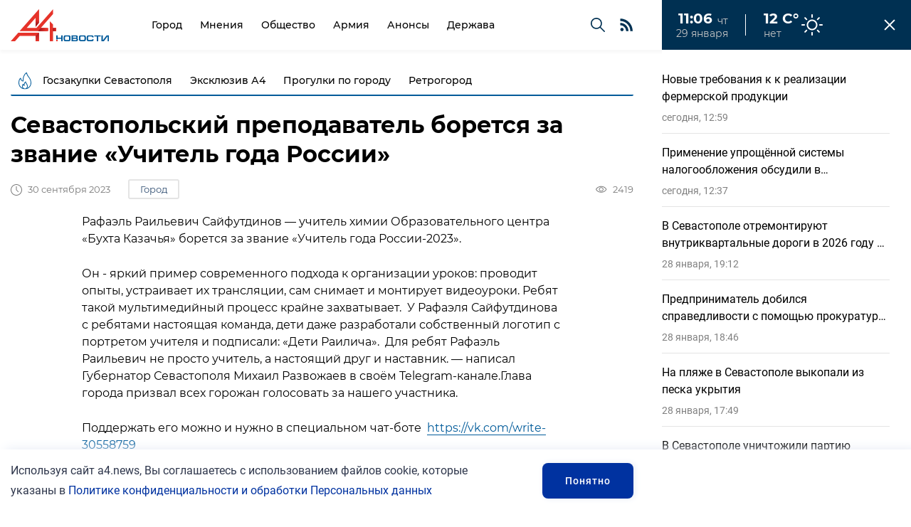

--- FILE ---
content_type: text/html; charset=UTF-8
request_url: https://a4.news/gorod/sevastopolskij_prepodavatel_boretsya_za_zvanie_uchitel_goda_rossii
body_size: 13899
content:
<!DOCTYPE html>

<html lang="ru">

<head>

	<meta charset="UTF-8" />

	<title>Севастопольский преподаватель борется за звание «Учитель года России»</title>

	<meta name="description" content="Севастопольский преподаватель борется за звание «Учитель года России»" />

	<meta name="keywords" content="Севастопольский преподаватель борется за звание «Учитель года России»" />

	<meta name="viewport" content="width=device-width, initial-scale=1, maximum-scale=1.0, user-scalable=no" />

	<script>
		function fxMobileCheck() {
			var mobile = 550
			var value
			if (window.screen.width <= mobile) {
				value = 'width=' + mobile + ', maximum-scale=1.0, user-scalable=no'
			} else {
				value = 'width=device-width, initial-scale=1, maximum-scale=1.0, user-scalable=no'
			}
			document.querySelector('meta[name=viewport]').setAttribute("content", value)
		}
		fxMobileCheck()
		window.addEventListener('resize', function () {
			fxMobileCheck()
		})
	</script>



	<!--< if($this->settings[3]){ >

		<link rel="shortcut icon" href="<= $this->settings[3]; >" type="image/x-icon"> 

	< } >	-->

	<link rel="apple-touch-icon" sizes="180x180" href="/assets/img/favicon/apple-touch-icon.png">
	<link rel="icon" type="image/png" sizes="32x32" href="/assets/img/favicon/favicon-32x32.png">
	<link rel="icon" type="image/png" sizes="16x16" href="/assets/img/favicon/favicon-16x16.png">
	<link rel="manifest" href="/assets/img/favicon/site.webmanifest">
	<link rel="mask-icon" href="/assets/img/favicon/safari-pinned-tab.svg" color="#e7302a">
	<meta name="msapplication-TileColor" content="#ffffff">
	<meta name="theme-color" content="#ffffff">

	<meta name="yandex-verification" content="16b06e3655d8f38d" />
	

	<link rel="stylesheet" href="/css/main.min.css?v=0002" />
	<link rel="stylesheet" href="/css/swiper-bundle.css">
	<link rel="stylesheet" href="/css/swiper-bundle.min.css">
	<link rel="stylesheet" href="/css/update.css?v=17604564445" />

	<meta itemprop="keywords" name="keywords" content="Севастопольский преподаватель борется за звание «Учитель года России»">
	<meta property="og:type" content="website" />
	<meta property="og:title" content="Севастопольский преподаватель борется за звание «Учитель года России»" />
	<meta data-rh="true" name="twitter:title" content="Севастопольский преподаватель борется за звание «Учитель года России»"/>
	<meta data-rh="true" property="og:type" content="article"/>
	<meta data-rh="true" name="twitter:card" content="summary_large_image"/>
	
			<meta itemprop="description" property="og:description" content="Севастопольский преподаватель борется за звание «Учитель года России»" />
		<meta data-rh="true" name="twitter:description" content="Севастопольский преподаватель борется за звание «Учитель года России»"/>
		<meta property="og:url" content="https://a4.news/gorod/sevastopolskij_prepodavatel_boretsya_za_zvanie_uchitel_goda_rossii" />
			<meta property="og:image" content="https://a4.news/dir_images/texts_file_5676_l.jpg" />
		<meta data-rh="true" name="twitter:image" content="https://a4.news/dir_images/texts_file_5676_l.jpg"/>
		<meta property="og:site_name" content="https://a4.news"/>
	<meta name="twitter:site" content="https://a4.news">

</head>

<body class="n_lenta_translate">
	<header class="n_header" new-font>
		<div class="container">
			<a href="/" class="n_logo">
				<img src="/assets/img/n_logo.svg" alt="А4 Новости">
			</a>
			<nav class="n_navigation">
				<div class="nav_wrap">
							<a href="/texts/show_group/gorod" class="">Город</a>
		<a href="/texts/show_group/mneniya" class="">Мнения</a>
		<a href="/texts/show_group/obshhestvo" class="">Общество</a>
		<a href="/texts/show_group/armiya" class="">Армия</a>
		<a href="/texts/show_group/anonsy" class="">Анонсы</a>
		<a href="/texts/show_group/derzhava1" class="">Держава</a>
				</div>
				<button class="nav_mobile" popup="newmenu" title="Меню"><span></span></button>
				<a href="/search" class="nav_search" title="Поиск"></a>
				<a href="/rsspage.html" class="nav_rss"></a>
			</nav>
			<div class="n_timenow">
				<div class="clock">
					<div class="up">
						<span class="time"></span>
						<span class="day"></span>
					</div>
					<div class="down">
						<span class="date"></span>
					</div>
				</div>
				<div class="weather clear">
					<span class="temp">12 С°</span>
					<span class="weat">нет</span>
				</div>
			</div>
		</div>
	</header>
	
	<div class="n_hot" new-font>
		<div class="container">
			<div class="hot_tags">
					<a href="/texts/show_theme/goszakupki_sevastopolya" class="tag">Госзакупки Севастополя</a>
	<a href="/texts/show_theme/eksklyuziv" class="tag">Эксклюзив А4</a>
	<a href="/texts/show_theme/istoriya_sevastopolya" class="tag">Прогулки по городу</a>
	<a href="/texts/show_theme/retrogorod" class="tag">Ретрогород</a>
			</div>
		</div>
	</div>

		<div class="n_lenta">
		<div class="n_lenta__head">
			<span class="n_lenta__title">Лента новостей</span>
			<button class="n_lenta__close"></button>
		</div>
		<div class="n_lenta__list intro_list" data-page_num='1'>
					<div class="intro_item" image="/dir_images/900x600/texts_file_9959_l.jpg">
			<a href="/ekonomika/novye_trebovaniya_k__k_realizacii_fermerskoj_produkcii" class="title">Новые требования к  к реализации фермерской продукции</a>
			<div class="params_line">
				<time class="time" datetime="29-01-2026 12:59"></time>
				<span class="views">20</span>
				<a href="/texts/show_group/ekonomika" class="tag">Экономика</a>
			</div>
		</div>
		<div class="intro_item" image="/dir_images/900x600/texts_file_9958_l.jpg">
			<a href="/mneniya/primenenie_uproshhyonnoj_sistemy_nalogooblozheniya_obsudili_v_zakonodatelnom_sobranii_sevastopolya" class="title">Применение упрощённой системы налогообложения обсудили в Законодательном Собрании Севастополя</a>
			<div class="params_line">
				<time class="time" datetime="29-01-2026 12:37"></time>
				<span class="views">35</span>
				<a href="/texts/show_group/mneniya" class="tag">Мнения</a>
			</div>
		</div>
		<div class="intro_item" image="/dir_images/900x600/texts_file_9957_l.jpg">
			<a href="/gorod/v_sevastopole_otremontiruyut_vnutrikvartalnye_dorogi_v_2026_godu_na_295_mln_rublej" class="title">В Севастополе отремонтируют внутриквартальные дороги в 2026 году на 295 млн рублей</a>
			<div class="params_line">
				<time class="time" datetime="28-01-2026 19:12"></time>
				<span class="views">538</span>
				<a href="/texts/show_group/gorod" class="tag">Город</a>
			</div>
		</div>
		<div class="intro_item" image="/dir_images/900x600/texts_file_9956_l.jpg">
			<a href="/proisshestviya/predprinimatel_dobilsya_spravedlivosti_s_pomoshhyu_prokuratury_sevastopolya" class="title">Предприниматель добился справедливости с помощью прокуратуры Севастополя</a>
			<div class="params_line">
				<time class="time" datetime="28-01-2026 18:46"></time>
				<span class="views">45</span>
				<a href="/texts/show_group/proisshestviya" class="tag">Происшествия</a>
			</div>
		</div>
		<div class="intro_item" image="/dir_images/900x600/texts_file_9955_l.jpg">
			<a href="/gorod/na_plyazhe_v_sevastopole_vykopali_iz_peska_ukrytiya" class="title">На пляже в Севастополе выкопали из песка укрытия</a>
			<div class="params_line">
				<time class="time" datetime="28-01-2026 17:49"></time>
				<span class="views">35</span>
				<a href="/texts/show_group/gorod" class="tag">Город</a>
			</div>
		</div>
		<div class="intro_item" image="/dir_images/900x600/texts_file_9954_l.jpg">
			<a href="/gorod/v_sevastopole_unichtozhili_partiyu_nebezopasnoj_stavridy" class="title">В Севастополе уничтожили партию небезопасной ставриды</a>
			<div class="params_line">
				<time class="time" datetime="28-01-2026 17:31"></time>
				<span class="views">34</span>
				<a href="/texts/show_group/gorod" class="tag">Город</a>
			</div>
		</div>
		<div class="intro_item" image="/dir_images/900x600/texts_file_9953_l.jpg">
			<a href="/armiya/v_sevastopole__prostilis_s_ryadovym_nikitoj_andreevichem_babenko_i_mladshim_lejtenantom_nikitoj_vadimovichem_milienko" class="title">В Севастополе  простились с рядовым Никитой Андреевичем Бабенко и младшим лейтенантом Никитой Вадимовичем Милиенко</a>
			<div class="params_line">
				<time class="time" datetime="28-01-2026 12:28"></time>
				<span class="views">29</span>
				<a href="/texts/show_group/armiya" class="tag">Армия</a>
			</div>
		</div>
		<div class="intro_item" image="/dir_images/900x600/texts_file_9952_l.jpg">
			<a href="/proisshestviya/sevastopol_17_let_tyurmy_za_shpionazh_v_polzu_ukrainy" class="title">Севастополь: 17 лет тюрьмы за шпионаж в пользу Украины</a>
			<div class="params_line">
				<time class="time" datetime="28-01-2026 09:18"></time>
				<span class="views">82</span>
				<a href="/texts/show_group/proisshestviya" class="tag">Происшествия</a>
			</div>
		</div>
		<div class="intro_item" image="/dir_images/900x600/texts_file_9951_l.jpg">
			<a href="/gorod/otmenennye_reklamshhiki_puskayutsya_na_novye_ulovki_mandrickij_mladshij_podal_na_otca_v_sud_iz-za_dogovorov" class="title">Отмененные рекламщики пускаются на новые уловки: Мандрицкий младший подал на отца в суд из-за договоров</a>
			<div class="params_line">
				<time class="time" datetime="27-01-2026 19:25"></time>
				<span class="views">1551</span>
				<a href="/texts/show_group/gorod" class="tag">Город</a>
			</div>
		</div>
		<div class="intro_item" image="/dir_images/900x600/texts_file_9950_l.jpg">
			<a href="/gorod/obshhestvennaya_palata_sevastopolya__institut_rabotayushhij_na_gorod" class="title">Общественная Палата Севастополя.  Институт, работающий на город</a>
			<div class="params_line">
				<time class="time" datetime="27-01-2026 18:42"></time>
				<span class="views">2324</span>
				<a href="/texts/show_group/gorod" class="tag">Город</a>
			</div>
		</div>
		<div class="intro_item" image="/dir_images/900x600/texts_file_9949_l.jpg">
			<a href="/gorod/v_sevastopole_pochtili_pamyat_zhertv_blokady_leningrada" class="title">В Севастополе почтили память жертв блокады Ленинграда</a>
			<div class="params_line">
				<time class="time" datetime="27-01-2026 18:31"></time>
				<span class="views">44</span>
				<a href="/texts/show_group/gorod" class="tag">Город</a>
			</div>
		</div>
		<div class="intro_item" image="/dir_images/900x600/texts_file_9948_l.jpg">
			<a href="/gorod/v_sevastopole_pochtili_pamyat_zhertv_xolokosta" class="title">В Севастополе почтили память жертв Холокоста</a>
			<div class="params_line">
				<time class="time" datetime="27-01-2026 18:24"></time>
				<span class="views">43</span>
				<a href="/texts/show_group/gorod" class="tag">Город</a>
			</div>
		</div>
		<div class="intro_item" image="/dir_images/900x600/texts_file_9947_l.jpg">
			<a href="/ekonomika/v_dekabre_rost_cen_v_sevastopole_byl_umerennym" class="title">В декабре рост цен в Севастополе был умеренным</a>
			<div class="params_line">
				<time class="time" datetime="27-01-2026 18:19"></time>
				<span class="views">38</span>
				<a href="/texts/show_group/ekonomika" class="tag">Экономика</a>
			</div>
		</div>
		<div class="intro_item" image="/dir_images/900x600/texts_file_9946_l.jpg">
			<a href="/gorod/upolnomochennyj_po_pravam_cheloveka_v_sevastopole_okazana_pomoshh_invalidu" class="title">Уполномоченный по правам человека в Севастополе: Оказана помощь инвалиду</a>
			<div class="params_line">
				<time class="time" datetime="27-01-2026 11:43"></time>
				<span class="views">735</span>
				<a href="/texts/show_group/gorod" class="tag">Город</a>
			</div>
		</div>
		<div class="intro_item" image="/dir_images/900x600/texts_file_9945_l.jpg">
			<a href="/obshhestvo/russkij_yazyk_na_vyveskax_izmeneniya_dlya_biznesa_s_1_marta_2026_goda" class="title">Русский язык на вывесках: изменения для бизнеса с 1 марта 2026 года</a>
			<div class="params_line">
				<time class="time" datetime="27-01-2026 11:39"></time>
				<span class="views">55</span>
				<a href="/texts/show_group/obshhestvo" class="tag">Общество</a>
			</div>
		</div>
		<div class="intro_item" image="/dir_images/900x600/texts_file_9944_l.jpg">
			<a href="/mneniya/gubernator_razvozhaev_o_stroitelstve_v_sevastopole_chto_skryvayut_cifry" class="title">Губернатор Развожаев о строительстве в Севастополе: что скрывают цифры?</a>
			<div class="params_line">
				<time class="time" datetime="27-01-2026 00:04"></time>
				<span class="views">155</span>
				<a href="/texts/show_group/mneniya" class="tag">Мнения</a>
			</div>
		</div>
		<div class="intro_item" image="/dir_images/900x600/texts_file_9943_l.jpg">
			<a href="/gorod/novaya_poliklinika_na_ulice_tarasa_shevchenko_nachala_svoyu_rabotu" class="title">Новая поликлиника на улице Тараса Шевченко начала свою работу</a>
			<div class="params_line">
				<time class="time" datetime="26-01-2026 18:11"></time>
				<span class="views">830</span>
				<a href="/texts/show_group/gorod" class="tag">Город</a>
			</div>
		</div>
		<div class="intro_item" image="/dir_images/900x600/texts_file_9942_l.jpg">
			<a href="/gorod/kapitalnyj_remont_shkoly_38_planiruyut_zavershit_k_novomu_uchebnomu_godu" class="title">Капитальный ремонт школы №38 планируют завершить к новому учебному году</a>
			<div class="params_line">
				<time class="time" datetime="26-01-2026 18:03"></time>
				<span class="views">910</span>
				<a href="/texts/show_group/gorod" class="tag">Город</a>
			</div>
		</div>
		<div class="intro_item" image="/dir_images/900x600/texts_file_9941_l.jpg">
			<a href="/gorod/pochtalon_v_sevastopole_suditsya_za_zvanie_veteran_truda" class="title">Почтальон в Севастополе судится за звание «Ветеран труда»</a>
			<div class="params_line">
				<time class="time" datetime="26-01-2026 17:13"></time>
				<span class="views">970</span>
				<a href="/texts/show_group/gorod" class="tag">Город</a>
			</div>
		</div>
		<div class="intro_item" image="/dir_images/900x600/texts_file_9940_l.jpg">
			<a href="/proisshestviya/podrabotka_podrostka_v_sevastopole_zavershilas_ugolovnym_delom" class="title">Подработка подростка в Севастополе завершилась уголовным делом</a>
			<div class="params_line">
				<time class="time" datetime="26-01-2026 15:16"></time>
				<span class="views">623</span>
				<a href="/texts/show_group/proisshestviya" class="tag">Происшествия</a>
			</div>
		</div>
		<div class="intro_item" image="/dir_images/900x600/texts_file_9939_l.jpg">
			<a href="/gorod/v_centre_sevastopolya_vremenno_ogranichat_dvizhenie_" class="title">В центре Севастополя временно ограничат движение </a>
			<div class="params_line">
				<time class="time" datetime="26-01-2026 14:34"></time>
				<span class="views">1160</span>
				<a href="/texts/show_group/gorod" class="tag">Город</a>
			</div>
		</div>
		<div class="intro_item" image="/dir_images/900x600/texts_file_9938_l.jpg">
			<a href="/gorod/v_sevastopole_na_oplatu_rodovyx_sertifikatov_v_2025_godu_napravili_37_mln_rublej_" class="title">В Севастополе на оплату родовых сертификатов в 2025 году направили 37 млн рублей </a>
			<div class="params_line">
				<time class="time" datetime="26-01-2026 14:24"></time>
				<span class="views">1355</span>
				<a href="/texts/show_group/gorod" class="tag">Город</a>
			</div>
		</div>
		<div class="intro_item" image="/dir_images/900x600/texts_file_9937_l.jpg">
			<a href="/ekonomika/legkie_zhaloby_nalogoplatelshhikov_mogut_byt_rassmotreny__v_uproshhennom_poryadke" class="title">«Легкие жалобы» налогоплательщиков могут быть рассмотрены  в упрощенном порядке</a>
			<div class="params_line">
				<time class="time" datetime="26-01-2026 14:19"></time>
				<span class="views">760</span>
				<a href="/texts/show_group/ekonomika" class="tag">Экономика</a>
			</div>
		</div>
		<div class="intro_item" image="/dir_images/900x600/texts_file_9936_l.jpg">
			<a href="/proisshestviya/glava_sledstvennogo_komiteta_rossii_vzyal_pod_lichnyj_kontrol_rassledovanie_napadeniya_sobaki_na_rebenka_v_sevastopole" class="title">Глава Следственного комитета России взял под личный контроль расследование нападения собаки на ребенка в Севастополе</a>
			<div class="params_line">
				<time class="time" datetime="26-01-2026 11:12"></time>
				<span class="views">239</span>
				<a href="/texts/show_group/proisshestviya" class="tag">Происшествия</a>
			</div>
		</div>
		<div class="intro_item" image="/dir_images/900x600/texts_file_9935_l.jpg">
			<a href="/gorod/departament_selskogo_xozyajstva_o_nezakonnoj_torgovle_v_sevastopole" class="title">Департамент сельского хозяйства о незаконной торговле в Севастополе</a>
			<div class="params_line">
				<time class="time" datetime="25-01-2026 19:30"></time>
				<span class="views">922</span>
				<a href="/texts/show_group/gorod" class="tag">Город</a>
			</div>
		</div>
		<div class="intro_item" image="/dir_images/900x600/texts_file_9934_l.jpg">
			<a href="/mneniya/vera_v_epoxu_somnenij_beseda_25" class="title">Вера в эпоху сомнений: Беседа 25</a>
			<div class="params_line">
				<time class="time" datetime="25-01-2026 14:44"></time>
				<span class="views">158</span>
				<a href="/texts/show_group/mneniya" class="tag">Мнения</a>
			</div>
		</div>
		<div class="intro_item" image="/dir_images/900x600/texts_file_9933_l.jpg">
			<a href="/mneniya/izmeneniya_v_strukture_ispolnitelnoj_vlasti_sevastopolya_detali_i_fakty" class="title">Изменения в структуре исполнительной власти Севастополя: детали и факты</a>
			<div class="params_line">
				<time class="time" datetime="24-01-2026 15:39"></time>
				<span class="views">203</span>
				<a href="/texts/show_group/mneniya" class="tag">Мнения</a>
			</div>
		</div>
		<div class="intro_item" image="/dir_images/900x600/texts_file_9932_l.jpg">
			<a href="/gorod/v_sevastopole_opredelili_cenu_kvadratnogo_metra_dlya_detej-sirot" class="title">В Севастополе определили цену квадратного метра для детей-сирот</a>
			<div class="params_line">
				<time class="time" datetime="24-01-2026 15:25"></time>
				<span class="views">2348</span>
				<a href="/texts/show_group/gorod" class="tag">Город</a>
			</div>
		</div>
		<div class="intro_item" image="/dir_images/900x600/texts_file_9931_l.jpg">
			<a href="/gorod/na_7-m_kilometre_balaklavskogo_shosse_prodolzhaetsya_stroitelstvo_detskogo_sada" class="title">На 7-м километре Балаклавского шоссе продолжается строительство детского сада</a>
			<div class="params_line">
				<time class="time" datetime="24-01-2026 14:54"></time>
				<span class="views">2534</span>
				<a href="/texts/show_group/gorod" class="tag">Город</a>
			</div>
		</div>
		<div class="intro_item" image="/dir_images/900x600/texts_file_9930_l.jpg">
			<a href="/proisshestviya/mirovoj_sudya_gagarinskogo_rajona_rassmotrel_delo_o_nezakonnom_proniknovenii_v_zhilishhe_" class="title">Мировой судья Гагаринского района рассмотрел дело о незаконном проникновении в жилище </a>
			<div class="params_line">
				<time class="time" datetime="24-01-2026 10:18"></time>
				<span class="views">1799</span>
				<a href="/texts/show_group/proisshestviya" class="tag">Происшествия</a>
			</div>
		</div>
		</div>
	</div>
	<button class="n_lenta__call">
		<p>Лента <span>новостей</span></p>
	</button>
		
	<main class="n_main" new-font>
		<section class="page">
			<div class="container margins">
				<h1 class="page_name">

	Севастопольский преподаватель борется за звание «Учитель года России»
</h1>

<div class="page_header">

	<div class="status">

		<time class="counter time" datetime="30-09-2023 20:46"></time>

					<a href="/texts/show_group/gorod" class="tag_link">Город</a>
				

	</div>

	<p class="counters">

		<span class="counter comments">0</span>

		<span class="counter views">2419</span>

	</p>

</div>

<div class="page_content">
	<!-- subscribe для тела новости -->
	<!--<div class="insubscribe">
		<span class="name">Подпишитесь на рассылку</span>
		<form class="subscribe ajax-subscribr">

				<div class="inputs">

					<input type="email" placeholder="Введите свой E-mail">

					<input type="submit" value="Подписаться">

				</div>

				<p>Нажимая кнопку «Подписаться», вы даёте согласие на обработку своих персональных данных.</p>

			</form>
	</div>-->

	
	<!-- хз, где находятся блоки -->
	<!--
		<article class="news_person checked" style="grid-area: person1 / person1 / person1 / person1;">
				<div class="image_area">
					<img src="/dir_images/330x256/texts_file_16_l.jpg" alt="" draggable="false">
				</div>
				<div class="content_area">
					<a class="title" href="/texts/show/pamyatniki_sevastopolya_naximov_pavel_stepanovich"></a>
					<p class="text"></p>
					<a href="/texts/show/pamyatniki_sevastopolya_naximov_pavel_stepanovich" class="tag_link">Мнение</a>
					!!!!!!!!!!!!!!! a.tag_link можно обернуть в <div class="status">СЮДА A.tag_link + time, если нужно</div>
				</div>
				<p class="author">
					!!!!! <div class="image_area">!!! img фото редактора</div>
					<a href="/texts/show_user/4" class="name">Колесников Борис</a>
					<span class="who">!!!!!!!!!! ?</span>
				</p>
				<p class="counters">
					!!!! можно counters убрать, их на single нет, а он как основа взят.
				</p>
			</article>
			-->
		<p>Рафаэль Раильевич Сайфутдинов &mdash; учитель химии Образовательного центра &laquo;Бухта Казачья&raquo; борется за звание &laquo;Учитель года России-2023&raquo;.</p>

<p>Он - яркий пример современного подхода к организации уроков: проводит опыты, устраивает их трансляции, сам снимает и монтирует видеоуроки. Ребят такой мультимедийный процесс крайне захватывает. &nbsp;У Рафаэля Сайфутдинова с ребятами настоящая команда, дети даже разработали собственный логотип с портретом учителя и подписали: &laquo;Дети Раилича&raquo;.&nbsp; Для ребят Рафаэль Раильевич не просто учитель, а настоящий друг и наставник. &mdash; написал Губернатор Севастополя Михаил Развожаев в своём Telegram-канале.Глава города призвал всех горожан голосовать за нашего участника.</p>

<p>Поддержать его можно и нужно в специальном чат-боте &nbsp;<a href="https://vk.com/write-30558759">https://vk.com/write-30558759</a></p>

<p>&mdash; нажимайте &laquo;начать&raquo;, затем &laquo;принять и продолжить&raquo;, после в списке &laquo;голосование за Учителя года&raquo;, &laquo;настроить фильтр&raquo; &mdash; и выбирайте наш регион, а потом &laquo;вернуться к голосованию&raquo;. Вы увидите визитку, теперь нужно просто нажать &laquo;проголосовать&raquo;. Готово!</p>

</div>

<div class="page_end">

		
	<div class="page_end_report">
		<div>
			<span class="title">Сообщить новость</span>
			<p class="text">Отправьте свою новость в редакцию, расскажите о проблеме или подкиньте тему для публикации.</p>
		</div>
		<div>
			<a class="send" popup="report" href="#">Написать в редакцию</a>
		</div>
	</div>

	<div class="share_links">

		<span class="title">Поделиться</span>

		<script src="https://yastatic.net/es5-shims/0.0.2/es5-shims.min.js"></script>

		<script src="https://yastatic.net/share2/share.js"></script>

		<div class="ya-share2" data-services="vkontakte,telegram,odnoklassniki"></div>

	</div>

</div>

<div class="page_comments">

	<div class="list_title">

		<h2>Комментарии <span>0</span></h2>

	</div>

	<div class="comments_list">

		<form class="reply_form2">

			<input type="text" placeholder="Напишите комментарий ..." required name='text'><input type="submit" value="Отправить">
			<input type='hidden' name='texts_id' value='5676'>
			<input type='hidden' name='reply_id' value='0'>
			
		</form>

		
		<div class="comments_link"><a href="#" class="read">Читать все комментарии (0)</a></div>

	</div>

</div>

<div class="page_last">

	<div class="list_title">

		<h2>Последние новости</h2>

	</div>
	<div class="cat_list" data-page_num='1' grid-position-check grid-position-order grid-position-row>
					<article class="cat_item " ratio="1x1">
				<a href="/ekonomika/novye_trebovaniya_k__k_realizacii_fermerskoj_produkcii" class="image_area"><img src="/dir_images/330x200/texts_file_9959_l.jpg" alt=""></a>
				<time class="time categoryTime" datetime="29-01-2026 12:59"></time>
								<span class="title">Новые требования к  к реализации фермерской продукции</span>
				<div class="params_line duo white">
					<span class="views">20</span>
					<a href="/texts/show_group/ekonomika" class="tag">Экономика</a>
				</div>
			</article>
					<article class="cat_item " ratio="1x1">
				<a href="/mneniya/primenenie_uproshhyonnoj_sistemy_nalogooblozheniya_obsudili_v_zakonodatelnom_sobranii_sevastopolya" class="image_area"><img src="/dir_images/330x200/texts_file_9958_l.jpg" alt=""></a>
				<time class="time categoryTime" datetime="29-01-2026 12:37"></time>
								<span class="title">Применение упрощённой системы налогообложения обсудили в Законодательном Собрании Севастополя</span>
				<div class="params_line duo white">
					<span class="views">35</span>
					<a href="/texts/show_group/mneniya" class="tag">Мнения</a>
				</div>
			</article>
					<article class="cat_item " ratio="1x1">
				<a href="/gorod/v_sevastopole_otremontiruyut_vnutrikvartalnye_dorogi_v_2026_godu_na_295_mln_rublej" class="image_area"><img src="/dir_images/330x200/texts_file_9957_l.jpg" alt=""></a>
				<time class="time categoryTime" datetime="28-01-2026 19:12"></time>
								<span class="title">В Севастополе отремонтируют внутриквартальные дороги в 2026 году на 295 млн рублей</span>
				<div class="params_line duo white">
					<span class="views">538</span>
					<a href="/texts/show_group/gorod" class="tag">Город</a>
				</div>
			</article>
					<article class="cat_item " ratio="1x1">
				<a href="/proisshestviya/predprinimatel_dobilsya_spravedlivosti_s_pomoshhyu_prokuratury_sevastopolya" class="image_area"><img src="/dir_images/330x200/texts_file_9956_l.jpg" alt=""></a>
				<time class="time categoryTime" datetime="28-01-2026 18:46"></time>
								<span class="title">Предприниматель добился справедливости с помощью прокуратуры Севастополя</span>
				<div class="params_line duo white">
					<span class="views">45</span>
					<a href="/texts/show_group/proisshestviya" class="tag">Происшествия</a>
				</div>
			</article>
					<article class="cat_item " ratio="1x1">
				<a href="/gorod/na_plyazhe_v_sevastopole_vykopali_iz_peska_ukrytiya" class="image_area"><img src="/dir_images/330x200/texts_file_9955_l.jpg" alt=""></a>
				<time class="time categoryTime" datetime="28-01-2026 17:49"></time>
								<span class="title">На пляже в Севастополе выкопали из песка укрытия</span>
				<div class="params_line duo white">
					<span class="views">35</span>
					<a href="/texts/show_group/gorod" class="tag">Город</a>
				</div>
			</article>
					<article class="cat_item " ratio="1x1">
				<a href="/gorod/v_sevastopole_unichtozhili_partiyu_nebezopasnoj_stavridy" class="image_area"><img src="/dir_images/330x200/texts_file_9954_l.jpg" alt=""></a>
				<time class="time categoryTime" datetime="28-01-2026 17:31"></time>
								<span class="title">В Севастополе уничтожили партию небезопасной ставриды</span>
				<div class="params_line duo white">
					<span class="views">34</span>
					<a href="/texts/show_group/gorod" class="tag">Город</a>
				</div>
			</article>
					<article class="cat_item " ratio="1x1">
				<a href="/armiya/v_sevastopole__prostilis_s_ryadovym_nikitoj_andreevichem_babenko_i_mladshim_lejtenantom_nikitoj_vadimovichem_milienko" class="image_area"><img src="/dir_images/330x200/texts_file_9953_l.jpg" alt=""></a>
				<time class="time categoryTime" datetime="28-01-2026 12:28"></time>
								<span class="title">В Севастополе  простились с рядовым Никитой Андреевичем Бабенко и младшим лейтенантом Никитой Вадимовичем Милиенко</span>
				<div class="params_line duo white">
					<span class="views">29</span>
					<a href="/texts/show_group/armiya" class="tag">Армия</a>
				</div>
			</article>
					<article class="cat_item " ratio="1x1">
				<a href="/proisshestviya/sevastopol_17_let_tyurmy_za_shpionazh_v_polzu_ukrainy" class="image_area"><img src="/dir_images/330x200/texts_file_9952_l.jpg" alt=""></a>
				<time class="time categoryTime" datetime="28-01-2026 09:18"></time>
								<span class="title">Севастополь: 17 лет тюрьмы за шпионаж в пользу Украины</span>
				<div class="params_line duo white">
					<span class="views">82</span>
					<a href="/texts/show_group/proisshestviya" class="tag">Происшествия</a>
				</div>
			</article>
			</div>
</div>			</div>
		</section>
	</main>

	<footer>

		<div class="container">

			<address class="address">

				<a class="logo" href="/"><img src="/assets/img/02.png" alt="Logotype"></a>
				<div class="footer_text"><p>&copy;2021-2025&nbsp;&quot;А4 Новости&quot;. При использовании материалов сайта ссылка обязательна.</p>

<p>&nbsp;</p>

<p><a href="https://a4.news/pages/show/politic" target="_blank">Политика конфиденциальности и обработки персональных данных</a></p></div>
				<div class="socials">

					<span>Мы в сети</span>

					
					<a href="https://vk.com/a4news" target='_blank'><img src="/assets/img/svg/vk.png" alt=""></a>
					<a href="https://t.me/a4news_sev" target='_blank'><img src="/assets/img/svg/telegram.png" alt=""></a>
					<a href="https://ok.ru/profile/578073170766" target='_blank'><img src="/assets/img/svg/odnokl.png" alt=""></a>
				</div>

				<a class="footer_link phone" ">sevastopol@a4.news</a>

				<a class="footer_link loc" ">+7 (978) 589 90 90</a>

			</address>

			<div class="menu">

				<h6 class="footer_title">Меню</h6>

						<a href="/texts/show_all" class="footer_link">Все новости</a>
		<a href="/texts/show_group/kolumnisty" class="footer_link">Авторские колонки</a>
				
				<br>
				<button class="ticket_button" popup="report">Сообщить новость</button>

			</div>

			<div class="about">

				<h6 class="footer_title">О нас</h6>

				<p class="footer_text"><p>&copy;2021-2025&nbsp;&quot;А4 Новости&quot;. При использовании материалов сайта ссылка обязательна.</p>

<p>&nbsp;</p>

<p><a href="https://a4.news/pages/show/politic" target="_blank">Политика конфиденциальности и обработки персональных данных</a></p></p>

			</div>

			<form class="subscribe ajax-subscribr">

				<div class="inputs">

					<input type="email" placeholder="Введите свой E-mail" required  name='email'>

					<input type="submit" value="Подписаться">

				</div>
				
				<div class="rules">
					<div><input type='checkbox' checked name='is_confirm' id='confirm4' required></div>
					<div><label for='confirm4'>Я соглашаюсь с <a href="http://a4.news/pages/show/politic" target="_blank">Политикой конфиденциальности и обработки персональных данных</a> и&nbsp;даю <a href="http://a4.news/pages/show/soglasie" target="_blank">согласие на обработку персональных данных</a>.</label></div>
				</div>

				<p>Подпишитесь на рассылку «А4 Новости»</p>

			</form>

			<div class="copyright"><div class="copyright_content"><p>&nbsp;</p>

<p>Сетевое издание &laquo;А4 Новости&raquo; (18+) зарегистрировано Федеральной службой по надзору в сфере связи, информационных технологий и массовых коммуникаций (Роскомнадзор). Реестровая запись ЭЛ № ФС 77 - 81474 от 16.07.2021</p>

<p>Учредитель: Общество с ограниченной ответственностью &quot;Инфоаналитика&quot;. Юридический адрес: 299011, г. Севастополь, пр-т Нахимова, дом 11, офис 10</p>

<p>Главный редактор: Колесников Борис Дмитриевич, тел. +7 (978) 811-83-80</p>

<p>&nbsp;</p>

<p>&nbsp;</p>

<p>&nbsp;</p>

<p>Разработка сайта <a href="https://trinity.promo/">TrinityPromo</a></p>
</div> <!-- Yandex.Metrika counter -->
<script type="text/javascript" >
   (function(m,e,t,r,i,k,a){m[i]=m[i]||function(){(m[i].a=m[i].a||[]).push(arguments)};
   m[i].l=1*new Date();
   for (var j = 0; j < document.scripts.length; j++) {if (document.scripts[j].src === r) { return; }}
   k=e.createElement(t),a=e.getElementsByTagName(t)[0],k.async=1,k.src=r,a.parentNode.insertBefore(k,a)})
   (window, document, "script", "https://mc.yandex.ru/metrika/tag.js", "ym");

   ym(67625629, "init", {
        clickmap:true,
        trackLinks:true,
        accurateTrackBounce:true,
        webvisor:true
   });
</script>
<noscript><div><img src="https://mc.yandex.ru/watch/67625629" style="position:absolute; left:-9999px;" alt="" /></div></noscript>
<!-- /Yandex.Metrika counter -->
<!--LiveInternet counter--><a href="//www.liveinternet.ru/click"
target="_blank"><img id="licnt7149" width="31" height="31" style="border:0" 
title="LiveInternet"
src="[data-uri]"
alt=""/></a><script>(function(d,s){d.getElementById("licnt7149").src=
"//counter.yadro.ru/hit?t44.5;r"+escape(d.referrer)+
((typeof(s)=="undefined")?"":";s"+s.width+"*"+s.height+"*"+
(s.colorDepth?s.colorDepth:s.pixelDepth))+";u"+escape(d.URL)+
";h"+escape(d.title.substring(0,150))+";"+Math.random()})
(document,screen)</script><!--/LiveInternet-->
</div>

		</div>

	</footer>
	
	<div class="sCookie">
		<div class="container">
			<div class="sCookie__content">
				<p class="sCookie__content-text">Используя сайт a4.news, Вы&nbsp;соглашаетесь с&nbsp;использованием файлов cookie, которые указаны&nbsp;в&nbsp;<a href="https://a4.news/pages/show/politic" target="_blank">Политике конфиденциальности и&nbsp;обработки Персональных данных</a></p>
				<button class="sCookie__content-accept sButton" data-styles="c2">Понятно</button>
			</div>
		</div>
	</div>

	
	<noindex class="popupArea">
					<div class="popupWindow aside right" popup="lenta">
				<span class="aside_title">Лента новостей</span>
				<button class="popupClose"></button>
				<div class="intro_list" data-page_num='1'>
							<div class="intro_item" image="/dir_images/900x600/texts_file_9959_l.jpg">
			<a href="/ekonomika/novye_trebovaniya_k__k_realizacii_fermerskoj_produkcii" class="title">Новые требования к  к реализации фермерской продукции</a>
			<div class="params_line">
				<time class="time" datetime="29-01-2026 12:59"></time>
				<span class="views">20</span>
				<a href="/texts/show_group/ekonomika" class="tag">Экономика</a>
			</div>
		</div>
		<div class="intro_item" image="/dir_images/900x600/texts_file_9958_l.jpg">
			<a href="/mneniya/primenenie_uproshhyonnoj_sistemy_nalogooblozheniya_obsudili_v_zakonodatelnom_sobranii_sevastopolya" class="title">Применение упрощённой системы налогообложения обсудили в Законодательном Собрании Севастополя</a>
			<div class="params_line">
				<time class="time" datetime="29-01-2026 12:37"></time>
				<span class="views">35</span>
				<a href="/texts/show_group/mneniya" class="tag">Мнения</a>
			</div>
		</div>
		<div class="intro_item" image="/dir_images/900x600/texts_file_9957_l.jpg">
			<a href="/gorod/v_sevastopole_otremontiruyut_vnutrikvartalnye_dorogi_v_2026_godu_na_295_mln_rublej" class="title">В Севастополе отремонтируют внутриквартальные дороги в 2026 году на 295 млн рублей</a>
			<div class="params_line">
				<time class="time" datetime="28-01-2026 19:12"></time>
				<span class="views">538</span>
				<a href="/texts/show_group/gorod" class="tag">Город</a>
			</div>
		</div>
		<div class="intro_item" image="/dir_images/900x600/texts_file_9956_l.jpg">
			<a href="/proisshestviya/predprinimatel_dobilsya_spravedlivosti_s_pomoshhyu_prokuratury_sevastopolya" class="title">Предприниматель добился справедливости с помощью прокуратуры Севастополя</a>
			<div class="params_line">
				<time class="time" datetime="28-01-2026 18:46"></time>
				<span class="views">45</span>
				<a href="/texts/show_group/proisshestviya" class="tag">Происшествия</a>
			</div>
		</div>
		<div class="intro_item" image="/dir_images/900x600/texts_file_9955_l.jpg">
			<a href="/gorod/na_plyazhe_v_sevastopole_vykopali_iz_peska_ukrytiya" class="title">На пляже в Севастополе выкопали из песка укрытия</a>
			<div class="params_line">
				<time class="time" datetime="28-01-2026 17:49"></time>
				<span class="views">35</span>
				<a href="/texts/show_group/gorod" class="tag">Город</a>
			</div>
		</div>
		<div class="intro_item" image="/dir_images/900x600/texts_file_9954_l.jpg">
			<a href="/gorod/v_sevastopole_unichtozhili_partiyu_nebezopasnoj_stavridy" class="title">В Севастополе уничтожили партию небезопасной ставриды</a>
			<div class="params_line">
				<time class="time" datetime="28-01-2026 17:31"></time>
				<span class="views">34</span>
				<a href="/texts/show_group/gorod" class="tag">Город</a>
			</div>
		</div>
		<div class="intro_item" image="/dir_images/900x600/texts_file_9953_l.jpg">
			<a href="/armiya/v_sevastopole__prostilis_s_ryadovym_nikitoj_andreevichem_babenko_i_mladshim_lejtenantom_nikitoj_vadimovichem_milienko" class="title">В Севастополе  простились с рядовым Никитой Андреевичем Бабенко и младшим лейтенантом Никитой Вадимовичем Милиенко</a>
			<div class="params_line">
				<time class="time" datetime="28-01-2026 12:28"></time>
				<span class="views">29</span>
				<a href="/texts/show_group/armiya" class="tag">Армия</a>
			</div>
		</div>
		<div class="intro_item" image="/dir_images/900x600/texts_file_9952_l.jpg">
			<a href="/proisshestviya/sevastopol_17_let_tyurmy_za_shpionazh_v_polzu_ukrainy" class="title">Севастополь: 17 лет тюрьмы за шпионаж в пользу Украины</a>
			<div class="params_line">
				<time class="time" datetime="28-01-2026 09:18"></time>
				<span class="views">82</span>
				<a href="/texts/show_group/proisshestviya" class="tag">Происшествия</a>
			</div>
		</div>
		<div class="intro_item" image="/dir_images/900x600/texts_file_9951_l.jpg">
			<a href="/gorod/otmenennye_reklamshhiki_puskayutsya_na_novye_ulovki_mandrickij_mladshij_podal_na_otca_v_sud_iz-za_dogovorov" class="title">Отмененные рекламщики пускаются на новые уловки: Мандрицкий младший подал на отца в суд из-за договоров</a>
			<div class="params_line">
				<time class="time" datetime="27-01-2026 19:25"></time>
				<span class="views">1551</span>
				<a href="/texts/show_group/gorod" class="tag">Город</a>
			</div>
		</div>
		<div class="intro_item" image="/dir_images/900x600/texts_file_9950_l.jpg">
			<a href="/gorod/obshhestvennaya_palata_sevastopolya__institut_rabotayushhij_na_gorod" class="title">Общественная Палата Севастополя.  Институт, работающий на город</a>
			<div class="params_line">
				<time class="time" datetime="27-01-2026 18:42"></time>
				<span class="views">2324</span>
				<a href="/texts/show_group/gorod" class="tag">Город</a>
			</div>
		</div>
		<div class="intro_item" image="/dir_images/900x600/texts_file_9949_l.jpg">
			<a href="/gorod/v_sevastopole_pochtili_pamyat_zhertv_blokady_leningrada" class="title">В Севастополе почтили память жертв блокады Ленинграда</a>
			<div class="params_line">
				<time class="time" datetime="27-01-2026 18:31"></time>
				<span class="views">44</span>
				<a href="/texts/show_group/gorod" class="tag">Город</a>
			</div>
		</div>
		<div class="intro_item" image="/dir_images/900x600/texts_file_9948_l.jpg">
			<a href="/gorod/v_sevastopole_pochtili_pamyat_zhertv_xolokosta" class="title">В Севастополе почтили память жертв Холокоста</a>
			<div class="params_line">
				<time class="time" datetime="27-01-2026 18:24"></time>
				<span class="views">43</span>
				<a href="/texts/show_group/gorod" class="tag">Город</a>
			</div>
		</div>
		<div class="intro_item" image="/dir_images/900x600/texts_file_9947_l.jpg">
			<a href="/ekonomika/v_dekabre_rost_cen_v_sevastopole_byl_umerennym" class="title">В декабре рост цен в Севастополе был умеренным</a>
			<div class="params_line">
				<time class="time" datetime="27-01-2026 18:19"></time>
				<span class="views">38</span>
				<a href="/texts/show_group/ekonomika" class="tag">Экономика</a>
			</div>
		</div>
		<div class="intro_item" image="/dir_images/900x600/texts_file_9946_l.jpg">
			<a href="/gorod/upolnomochennyj_po_pravam_cheloveka_v_sevastopole_okazana_pomoshh_invalidu" class="title">Уполномоченный по правам человека в Севастополе: Оказана помощь инвалиду</a>
			<div class="params_line">
				<time class="time" datetime="27-01-2026 11:43"></time>
				<span class="views">735</span>
				<a href="/texts/show_group/gorod" class="tag">Город</a>
			</div>
		</div>
		<div class="intro_item" image="/dir_images/900x600/texts_file_9945_l.jpg">
			<a href="/obshhestvo/russkij_yazyk_na_vyveskax_izmeneniya_dlya_biznesa_s_1_marta_2026_goda" class="title">Русский язык на вывесках: изменения для бизнеса с 1 марта 2026 года</a>
			<div class="params_line">
				<time class="time" datetime="27-01-2026 11:39"></time>
				<span class="views">55</span>
				<a href="/texts/show_group/obshhestvo" class="tag">Общество</a>
			</div>
		</div>
		<div class="intro_item" image="/dir_images/900x600/texts_file_9944_l.jpg">
			<a href="/mneniya/gubernator_razvozhaev_o_stroitelstve_v_sevastopole_chto_skryvayut_cifry" class="title">Губернатор Развожаев о строительстве в Севастополе: что скрывают цифры?</a>
			<div class="params_line">
				<time class="time" datetime="27-01-2026 00:04"></time>
				<span class="views">155</span>
				<a href="/texts/show_group/mneniya" class="tag">Мнения</a>
			</div>
		</div>
		<div class="intro_item" image="/dir_images/900x600/texts_file_9943_l.jpg">
			<a href="/gorod/novaya_poliklinika_na_ulice_tarasa_shevchenko_nachala_svoyu_rabotu" class="title">Новая поликлиника на улице Тараса Шевченко начала свою работу</a>
			<div class="params_line">
				<time class="time" datetime="26-01-2026 18:11"></time>
				<span class="views">830</span>
				<a href="/texts/show_group/gorod" class="tag">Город</a>
			</div>
		</div>
		<div class="intro_item" image="/dir_images/900x600/texts_file_9942_l.jpg">
			<a href="/gorod/kapitalnyj_remont_shkoly_38_planiruyut_zavershit_k_novomu_uchebnomu_godu" class="title">Капитальный ремонт школы №38 планируют завершить к новому учебному году</a>
			<div class="params_line">
				<time class="time" datetime="26-01-2026 18:03"></time>
				<span class="views">910</span>
				<a href="/texts/show_group/gorod" class="tag">Город</a>
			</div>
		</div>
		<div class="intro_item" image="/dir_images/900x600/texts_file_9941_l.jpg">
			<a href="/gorod/pochtalon_v_sevastopole_suditsya_za_zvanie_veteran_truda" class="title">Почтальон в Севастополе судится за звание «Ветеран труда»</a>
			<div class="params_line">
				<time class="time" datetime="26-01-2026 17:13"></time>
				<span class="views">970</span>
				<a href="/texts/show_group/gorod" class="tag">Город</a>
			</div>
		</div>
		<div class="intro_item" image="/dir_images/900x600/texts_file_9940_l.jpg">
			<a href="/proisshestviya/podrabotka_podrostka_v_sevastopole_zavershilas_ugolovnym_delom" class="title">Подработка подростка в Севастополе завершилась уголовным делом</a>
			<div class="params_line">
				<time class="time" datetime="26-01-2026 15:16"></time>
				<span class="views">623</span>
				<a href="/texts/show_group/proisshestviya" class="tag">Происшествия</a>
			</div>
		</div>
		<div class="intro_item" image="/dir_images/900x600/texts_file_9939_l.jpg">
			<a href="/gorod/v_centre_sevastopolya_vremenno_ogranichat_dvizhenie_" class="title">В центре Севастополя временно ограничат движение </a>
			<div class="params_line">
				<time class="time" datetime="26-01-2026 14:34"></time>
				<span class="views">1160</span>
				<a href="/texts/show_group/gorod" class="tag">Город</a>
			</div>
		</div>
		<div class="intro_item" image="/dir_images/900x600/texts_file_9938_l.jpg">
			<a href="/gorod/v_sevastopole_na_oplatu_rodovyx_sertifikatov_v_2025_godu_napravili_37_mln_rublej_" class="title">В Севастополе на оплату родовых сертификатов в 2025 году направили 37 млн рублей </a>
			<div class="params_line">
				<time class="time" datetime="26-01-2026 14:24"></time>
				<span class="views">1355</span>
				<a href="/texts/show_group/gorod" class="tag">Город</a>
			</div>
		</div>
		<div class="intro_item" image="/dir_images/900x600/texts_file_9937_l.jpg">
			<a href="/ekonomika/legkie_zhaloby_nalogoplatelshhikov_mogut_byt_rassmotreny__v_uproshhennom_poryadke" class="title">«Легкие жалобы» налогоплательщиков могут быть рассмотрены  в упрощенном порядке</a>
			<div class="params_line">
				<time class="time" datetime="26-01-2026 14:19"></time>
				<span class="views">760</span>
				<a href="/texts/show_group/ekonomika" class="tag">Экономика</a>
			</div>
		</div>
		<div class="intro_item" image="/dir_images/900x600/texts_file_9936_l.jpg">
			<a href="/proisshestviya/glava_sledstvennogo_komiteta_rossii_vzyal_pod_lichnyj_kontrol_rassledovanie_napadeniya_sobaki_na_rebenka_v_sevastopole" class="title">Глава Следственного комитета России взял под личный контроль расследование нападения собаки на ребенка в Севастополе</a>
			<div class="params_line">
				<time class="time" datetime="26-01-2026 11:12"></time>
				<span class="views">239</span>
				<a href="/texts/show_group/proisshestviya" class="tag">Происшествия</a>
			</div>
		</div>
		<div class="intro_item" image="/dir_images/900x600/texts_file_9935_l.jpg">
			<a href="/gorod/departament_selskogo_xozyajstva_o_nezakonnoj_torgovle_v_sevastopole" class="title">Департамент сельского хозяйства о незаконной торговле в Севастополе</a>
			<div class="params_line">
				<time class="time" datetime="25-01-2026 19:30"></time>
				<span class="views">922</span>
				<a href="/texts/show_group/gorod" class="tag">Город</a>
			</div>
		</div>
		<div class="intro_item" image="/dir_images/900x600/texts_file_9934_l.jpg">
			<a href="/mneniya/vera_v_epoxu_somnenij_beseda_25" class="title">Вера в эпоху сомнений: Беседа 25</a>
			<div class="params_line">
				<time class="time" datetime="25-01-2026 14:44"></time>
				<span class="views">158</span>
				<a href="/texts/show_group/mneniya" class="tag">Мнения</a>
			</div>
		</div>
		<div class="intro_item" image="/dir_images/900x600/texts_file_9933_l.jpg">
			<a href="/mneniya/izmeneniya_v_strukture_ispolnitelnoj_vlasti_sevastopolya_detali_i_fakty" class="title">Изменения в структуре исполнительной власти Севастополя: детали и факты</a>
			<div class="params_line">
				<time class="time" datetime="24-01-2026 15:39"></time>
				<span class="views">203</span>
				<a href="/texts/show_group/mneniya" class="tag">Мнения</a>
			</div>
		</div>
		<div class="intro_item" image="/dir_images/900x600/texts_file_9932_l.jpg">
			<a href="/gorod/v_sevastopole_opredelili_cenu_kvadratnogo_metra_dlya_detej-sirot" class="title">В Севастополе определили цену квадратного метра для детей-сирот</a>
			<div class="params_line">
				<time class="time" datetime="24-01-2026 15:25"></time>
				<span class="views">2348</span>
				<a href="/texts/show_group/gorod" class="tag">Город</a>
			</div>
		</div>
		<div class="intro_item" image="/dir_images/900x600/texts_file_9931_l.jpg">
			<a href="/gorod/na_7-m_kilometre_balaklavskogo_shosse_prodolzhaetsya_stroitelstvo_detskogo_sada" class="title">На 7-м километре Балаклавского шоссе продолжается строительство детского сада</a>
			<div class="params_line">
				<time class="time" datetime="24-01-2026 14:54"></time>
				<span class="views">2534</span>
				<a href="/texts/show_group/gorod" class="tag">Город</a>
			</div>
		</div>
		<div class="intro_item" image="/dir_images/900x600/texts_file_9930_l.jpg">
			<a href="/proisshestviya/mirovoj_sudya_gagarinskogo_rajona_rassmotrel_delo_o_nezakonnom_proniknovenii_v_zhilishhe_" class="title">Мировой судья Гагаринского района рассмотрел дело о незаконном проникновении в жилище </a>
			<div class="params_line">
				<time class="time" datetime="24-01-2026 10:18"></time>
				<span class="views">1799</span>
				<a href="/texts/show_group/proisshestviya" class="tag">Происшествия</a>
			</div>
		</div>
				</div>
			</div>
					
		<div class="popupWindow aside left" popup="newmenu">
			<span class="aside_title">Меню</span>
			<nav class="menu_nav">
						<a href="/texts/show_group/gorod" class="">Город</a>
		<a href="/texts/show_group/mneniya" class="">Мнения</a>
		<a href="/texts/show_group/obshhestvo" class="">Общество</a>
		<a href="/texts/show_group/armiya" class="">Армия</a>
		<a href="/texts/show_group/anonsy" class="">Анонсы</a>
		<a href="/texts/show_group/derzhava1" class="">Держава</a>
			</nav>
			<div class="menu_ticket">
				<span class="ticket_title">Сообщить новость</span>
				<p class="ticket_description">Отправьте свою новость в редакцию, расскажите о проблеме или подкиньте тему для публикации</p>
				<button class="ticket_button" popup="report">Написать в редакцию</button>
			</div>
			<button class="popupClose"></button>
		</div>

		<div class="popupWindow" popup="cabinet">

			<a href="#" class="logo"><img src="/assets/img/svg/logo-color.svg" alt=""></a>

			<form class="login" action="#">

				<span class="title">Личный кабинет</span>

				<label>

					<input type="text" name='login' placeholder="Телефон или e-mail" required>

				</label>

				<label>

					<input type="password" name='password' placeholder="Пароль" required>

				</label>

				<span class="error"></span>

				<input type="submit" value="Войти">

				<div class="form_footer">

					<button class="forgot">Забыли пароль?</button>

					<button class="create">Создать аккаунт</button>

				</div>

			</form>

			<form class="create reg-form" action="#">

				<span class="title">Регистрация в личном кабинете</span>

				<label>

					<input type="email" placeholder="E-mail" name='email' required>

				</label>

				<label password>

					<input type="password" name='password' id='pwd1' placeholder="Придумайте пароль" required>

					<button class="toggle"></button>

				</label>

				<label password>

					<input type="password" id='pwd2' placeholder="Повторите пароль" required>

					<button class="toggle"></button>

				</label>

				<span class="error">Такой e-mail уже используется</span>

				<input type="submit" value="Регистрация">

				<div class="form_footer">

					<button class="forgot">Забыли пароль?</button>

					<button class="login">Войти в аккаунт</button>

				</div>

			</form>

			<form class="forgot remember-form" action="#">

				<span class="title">Восстановление пароля</span>

				<label>

					<input type="text" placeholder="Ваш телефон или e-mail" name='login'>

				</label>

				<span class="error"></span>

				<input type="submit" value="Далее">

				<div class="form_footer">

					<button class="login">Войти в аккаунт</button>

					<button class="create">Создать аккаунт</button>

				</div>

			</form>

			<button class="popupClose"></button>

		</div>

		<div class="popupWindow" popup="report">

			<a href="#" class="logo"><img src="/assets/img/svg/logo-color.svg" alt=""></a>

			<span class="title">Связь с редакцией</span>

			<p class="text"><b>Пожалуйста, оставьте настоящие данные, чтобы мы могли связаться с вами и уточнить информацию.</b> При необходимости мы гарантируем вам анонимность.</p>

			<form class="report ajax" action="#">

				<label>

					<input type="text" placeholder="Ваше имя" name='name' required>

				</label>

				<label>

					<input type="text" placeholder="Телефон или e-mail"  name='phone' required>

				</label>

				<textarea placeholder="Текст сообщения" name='text' required></textarea>

				<input type="file" name="file" id="file" class="input-file">

				<label for="file" class="btn btn-tertiary js-labelFile">

					<span class="js-fileName">Загрузить файл</span>

				</label>

				<div class="rules">
					<div><input type='checkbox' checked name='is_confirm' id='confirm2' required></div>
					<div><label for='confirm2'>Я соглашаюсь с <a href="http://a4.news/pages/show/politic" target="_blank">Политикой конфиденциальности и обработки персональных данных</a> и&nbsp;даю <a href="http://a4.news/pages/show/soglasie" target="_blank">согласие на обработку персональных данных</a>.</label></div>
				</div>

				<span class="error"></span>

				<input type="submit" value="Отправить">

			</form>

			<button class="popupClose"></button>

		</div>

		<div class="popupWindow" popup="menu">

			<span class="title">Все рубрики</span>

			<div class="links_list">

				<div class="main">

							<a href="/texts/show_group/gorod" class="">Город</a>
		<a href="/texts/show_group/mneniya" class="">Мнения</a>
		<a href="/texts/show_group/obshhestvo" class="">Общество</a>
		<a href="/texts/show_group/armiya" class="">Армия</a>
		<a href="/texts/show_group/anonsy" class="">Анонсы</a>
		<a href="/texts/show_group/derzhava1" class="">Держава</a>

				</div>

				<div class="dop">

							<a href="/texts/show_group/turizm" class="">Туризм</a>

				</div>

			</div>

			<button class="popupClose"></button>

		</div>

		

		
			<div class="popupWindow" popup="soclogin">

				<a href="/" class="logo"><img src="/assets/img/svg/logo-color.svg" alt=""></a>

				<span class="title">Личный кабинет пользователя</span>

				<form action='#' class='login-form' style='width: 100%;'>
					<div class="socloginform">
						<label>
		
							<input type="text" name='login' placeholder="E-mail" required>
		
						</label>
		
						<label>
		
							<input type="password" name='password' placeholder="Пароль" required>
		
						</label>
						<span class='error'></span>
						<input type="submit" value="Войти">
						<button class="socloginregister" popup="cabinet">Регистрация аккаунта</button>
					</div>
				</form>
	
				<span class="title subtitle">или воспользуйтесь аккаунтом в соц. сетях</span>

				<p class="soc_text">Зайдите через вашу социальную сеть, чтобы иметь возможность комментировать и оценивать комментарии пользователей.</p>

				<script src="//ulogin.ru/js/ulogin.js"></script>

				<div id="uLogin" data-ulogin="display=panel;theme=flat;fields=first_name,last_name;providers=vkontakte,google,twitter,facebook,odnoklassniki;hidden=;redirect_uri=;mobilebuttons=0;callback=login_delay"></div>

				<button class="popupClose"></button>
			</div>

		

			<div class="popupWindow text" popup="createthx">

				<a href="#" class="logo"><img src="/assets/img/svg/logo-color.svg" alt=""></a>

				<span class="title">Аккаунт успешно создан</span>

				<p class="text">Lorem ipsum dolor sit amet consectetur adipisicing elit. Perspiciatis, earum?</p>

				<button class="popupClose"></button>

			</div>

		
		<div class="popupWindow text" popup="forgotthx">

			<a href="#" class="logo"><img src="/assets/img/svg/logo-color.svg" alt=""></a>

			<span class="title">Ссылка отправлена на почту</span>

			<p class="text">Вам отправлено письмо на указанную почту. Перейдите по ссылке в письме и завершите регистрацию.</p>

			<button class="popupClose"></button>

		</div>

		<div class="popupWindow text" popup="subscribeThx">

			<a href="#" class="logo"><img src="/assets/img/svg/logo-color.svg" alt=""></a>

			<span class="title">Спасибо за подписку на новостную рассылку</span>

			<p class="text">Спасибо за подписку на новостную рассылку</p>

			<button class="popupClose"></button>

		</div>
		
		<div class="popupWindow text" popup="reportThx">

			<a href="#" class="logo"><img src="/assets/img/svg/logo-color.svg" alt=""></a>

			<span class="title">Спасибо за сообщение!</span>
			
			<p class="text">Мы свяжемся с вами и уточним информацию</p>

			<button class="popupClose"></button>

		</div>

	</noindex>

	<script src="/js/jquery-3.3.1.min.js"></script>

	<script src="/js/momentjs.js"></script>
	
	<script src="/js/jquery.min.js"></script>
	<link rel="stylesheet" href="/css/jquery.fancybox.min.css" />
	<script src="/js/jquery.fancybox.min.js"></script>

	<script src="/assets/libs/slick/slick/slick.min.js"></script>
	
	<script src="/js/swiper-bundle.js"></script>
	<script src="/js/swiper-bundle.min.js"></script>
	<script src="/js/jquery.marquee.min.js"></script>

	<script src="/snowfall/snowfall.js"></script>
	<script src="/js/main.js?v=17425780771"></script>

</body>

--- FILE ---
content_type: text/css
request_url: https://a4.news/css/update.css?v=17604564445
body_size: 24328
content:
html,
body,
div,
span,
applet,
object,
iframe,
h1,
h2,
h3,
h4,
h5,
h6,
p,
blockquote,
pre,
a,
abbr,
acronym,
address,
big,
cite,
code,
del,
dfn,
em,
img,
ins,
kbd,
q,
s,
samp,
small,
strike,
strong,
sub,
sup,
tt,
var,
b,
u,
i,
center,
dl,
dt,
dd,
ol,
ul,
li,
fieldset,
form,
label,
legend,
table,
caption,
tbody,
tfoot,
thead,
tr,
th,
td,
article,
aside,
canvas,
details,
embed,
figure,
figcaption,
footer,
header,
hgroup,
menu,
nav,
output,
ruby,
section,
summary,
time,
mark,
audio,
video {
	margin: 0;
	padding: 0;
	border: 0;
	font-size: 100%;
	font: inherit;
	vertical-align: baseline;
}

:focus {
	outline: 0;
}

article,
aside,
details,
figcaption,
figure,
footer,
header,
hgroup,
menu,
nav,
section {
	display: block;
}

body {
	line-height: 1;
}

ol,
ul {
	list-style: none;
}

blockquote,
q {
	quotes: none;
}

blockquote:before,
blockquote:after,
q:before,
q:after {
	content: '';
	content: none;
}

table {
	border-collapse: collapse;
	border-spacing: 0;
}

input[type='search']::-webkit-search-cancel-button,
input[type='search']::-webkit-search-decoration,
input[type='search']::-webkit-search-results-button,
input[type='search']::-webkit-search-results-decoration {
	-webkit-appearance: none;
	-moz-appearance: none;
}

input[type='search'] {
	-webkit-appearance: none;
	-moz-appearance: none;
	-webkit-box-sizing: content-box;
	box-sizing: content-box;
}

textarea {
	overflow: auto;
	vertical-align: top;
	resize: vertical;
}

audio,
canvas,
video {
	display: inline-block;
	*display: inline;
	*zoom: 1;
	max-width: 100%;
}

audio:not([controls]) {
	display: none;
	height: 0;
}

[hidden] {
	display: none;
}

html {
	font-size: 100%;
	-webkit-text-size-adjust: 100%;
	-ms-text-size-adjust: 100%;
}

a:focus {
	outline: thin dotted;
}

a:active,
a:hover {
	outline: 0;
}

img {
	border: 0;
	-ms-interpolation-mode: bicubic;
}

figure {
	margin: 0;
}

form {
	margin: 0;
}

fieldset {
	border: 1px solid #c0c0c0;
	margin: 0 2px;
	padding: 0.35em 0.625em 0.75em;
}

legend {
	border: 0;
	padding: 0;
	white-space: normal;
	*margin-left: -7px;
}

button,
input,
select,
textarea {
	font-size: 100%;
	margin: 0;
	vertical-align: baseline;
	*vertical-align: middle;
}

button,
input {
	line-height: normal;
}

button,
select {
	text-transform: none;
}

button,
html input[type='button'],
input[type='reset'],
input[type='submit'] {
	-webkit-appearance: button;
	cursor: pointer;
	*overflow: visible;
}

button[disabled],
html input[disabled] {
	cursor: default;
}

input[type='checkbox'],
input[type='radio'] {
	-webkit-box-sizing: border-box;
	box-sizing: border-box;
	padding: 0;
	*height: 13px;
	*width: 13px;
}

input[type='search'] {
	-webkit-appearance: textfield;
	-webkit-box-sizing: content-box;
	box-sizing: content-box;
}

input[type='search']::-webkit-search-cancel-button,
input[type='search']::-webkit-search-decoration {
	-webkit-appearance: none;
}

button::-moz-focus-inner,
input::-moz-focus-inner {
	border: 0;
	padding: 0;
}

textarea {
	overflow: auto;
	vertical-align: top;
}

table {
	border-collapse: collapse;
	border-spacing: 0;
}

html,
button,
input,
select,
textarea {
	color: #222;
}

::-moz-selection {
	background: #b3d4fc;
	text-shadow: none;
}

::selection {
	background: #b3d4fc;
	text-shadow: none;
}

img {
	vertical-align: middle;
}

fieldset {
	border: 0;
	margin: 0;
	padding: 0;
}

textarea {
	resize: vertical;
}

.chromeframe {
	margin: 0.2em 0;
	background: #ccc;
	color: #000;
	padding: 0.2em 0;
}

@font-face {
	font-family: 'Roboto';
	src: url('../assets/font/Roboto/Roboto-Black.woff2') format('woff2'),
		url('../assets/font/Roboto/Roboto-Black.woff') format('woff');
	font-weight: 900;
	font-style: normal;
	font-display: swap;
}

@font-face {
	font-family: 'Roboto';
	src: url('../assets/font/Roboto/Roboto-Italic.woff2') format('woff2'),
		url('../assets/font/Roboto/Roboto-Italic.woff') format('woff');
	font-weight: normal;
	font-style: italic;
	font-display: swap;
}

@font-face {
	font-family: 'Roboto';
	src: url('../assets/font/Roboto/Roboto-BoldItalic.woff2') format('woff2'),
		url('../assets/font/Roboto/Roboto-BoldItalic.woff') format('woff');
	font-weight: bold;
	font-style: italic;
	font-display: swap;
}

@font-face {
	font-family: 'Roboto';
	src: url('../assets/font/Roboto/Roboto-ThinItalic.woff2') format('woff2'),
		url('../assets/font/Roboto/Roboto-ThinItalic.woff') format('woff');
	font-weight: 100;
	font-style: italic;
	font-display: swap;
}

@font-face {
	font-family: 'Roboto';
	src: url('../assets/font/Roboto/Roboto-Bold.woff2') format('woff2'),
		url('../assets/font/Roboto/Roboto-Bold.woff') format('woff');
	font-weight: bold;
	font-style: normal;
	font-display: swap;
}

@font-face {
	font-family: 'Roboto';
	src: url('../assets/font/Roboto/Roboto-BlackItalic.woff2') format('woff2'),
		url('../assets/font/Roboto/Roboto-BlackItalic.woff') format('woff');
	font-weight: 900;
	font-style: italic;
	font-display: swap;
}

@font-face {
	font-family: 'Roboto';
	src: url('../assets/font/Roboto/Roboto-LightItalic.woff2') format('woff2'),
		url('../assets/font/Roboto/Roboto-LightItalic.woff') format('woff');
	font-weight: 300;
	font-style: italic;
	font-display: swap;
}

@font-face {
	font-family: 'Roboto';
	src: url('../assets/font/Roboto/Roboto-Medium.woff2') format('woff2'),
		url('../assets/font/Roboto/Roboto-Medium.woff') format('woff');
	font-weight: 500;
	font-style: normal;
	font-display: swap;
}

@font-face {
	font-family: 'Roboto';
	src: url('../assets/font/Roboto/Roboto-Regular.woff2') format('woff2'),
		url('../assets/font/Roboto/Roboto-Regular.woff') format('woff');
	font-weight: normal;
	font-style: normal;
	font-display: swap;
}

@font-face {
	font-family: 'Roboto';
	src: url('../assets/font/Roboto/Roboto-Light.woff2') format('woff2'),
		url('../assets/font/Roboto/Roboto-Light.woff') format('woff');
	font-weight: 300;
	font-style: normal;
	font-display: swap;
}

@font-face {
	font-family: 'Roboto';
	src: url('../assets/font/Roboto/Roboto-MediumItalic.woff2') format('woff2'),
		url('../assets/font/Roboto/Roboto-MediumItalic.woff') format('woff');
	font-weight: 500;
	font-style: italic;
	font-display: swap;
}

@font-face {
	font-family: 'Roboto';
	src: url('../assets/font/Roboto/Roboto-Thin.woff2') format('woff2'),
		url('../assets/font/Roboto/Roboto-Thin.woff') format('woff');
	font-weight: 100;
	font-style: normal;
	font-display: swap;
}

html,
body {
	min-height: 100vh;
}

html {
	scroll-behavior: smooth;
}

body {
	position: relative;
	display: -webkit-box;
	display: -ms-flexbox;
	display: -webkit-flex;
	display: flex;
	-webkit-box-orient: vertical;
	-webkit-box-direction: normal;
	-ms-flex-direction: column;
	-webkit-flex-direction: column;
	flex-direction: column;
}

body>footer {
	margin-top: auto;
}

.container {
	margin-left: auto;
	margin-right: auto;
}

a {
	text-decoration: none;
}

hr {
	display: block;
	border: 0;
	width: 100%;
	height: 1px;
	background: #000;
}

table {
	border-collapse: collapse;
	border-spacing: 0;
}

input,
select {
	width: auto;
	background: transparent;
	border: 1px solid #000;
	vertical-align: middle;
}

textarea {
	width: auto;
	border: 1px solid #000;
	resize: none;
}

input[type='submit'],
button {
	cursor: pointer;
}

* {
	-webkit-box-sizing: border-box;
	box-sizing: border-box;
}

@-webkit-keyframes showScroll {
	0% {
		-webkit-transform: translateX(0);
		transform: translateX(0);
	}

	50% {
		-webkit-transform: translateX(20px);
		transform: translateX(20px);
	}

	90% {
		-webkit-transform: translateX(0);
		transform: translateX(0);
	}
}

@keyframes showScroll {
	0% {
		-webkit-transform: translateX(0);
		transform: translateX(0);
	}

	50% {
		-webkit-transform: translateX(20px);
		transform: translateX(20px);
	}

	90% {
		-webkit-transform: translateX(0);
		transform: translateX(0);
	}
}

.showScroll>* {
	-webkit-animation: showScroll 1s ease-in-out;
	animation: showScroll 1s ease-in-out;
}

a[data-fancybox] {
	cursor: pointer !important;
}

.fancybox-thumbs {
	background: transparent !important;
}

.fancybox-button--play {
	display: none !important;
}

.fancybox-infobar {
	display: none !important;
}

.slick {
	display: none;
}

.slick.slick-initialized {
	display: block;
}

.slick[margin='1'] .slick-slide {
	margin: 0 1px;
}

.slick[margin='1'] .slick-list {
	margin: 0 -1px;
}

.slick[margin='2'] .slick-slide {
	margin: 0 2px;
}

.slick[margin='2'] .slick-list {
	margin: 0 -2px;
}

.slick[margin='3'] .slick-slide {
	margin: 0 3px;
}

.slick[margin='3'] .slick-list {
	margin: 0 -3px;
}

.slick[margin='4'] .slick-slide {
	margin: 0 4px;
}

.slick[margin='4'] .slick-list {
	margin: 0 -4px;
}

.slick[margin='5'] .slick-slide {
	margin: 0 5px;
}

.slick[margin='5'] .slick-list {
	margin: 0 -5px;
}

.slick[margin='6'] .slick-slide {
	margin: 0 6px;
}

.slick[margin='6'] .slick-list {
	margin: 0 -6px;
}

.slick[margin='7'] .slick-slide {
	margin: 0 7px;
}

.slick[margin='7'] .slick-list {
	margin: 0 -7px;
}

.slick[margin='8'] .slick-slide {
	margin: 0 8px;
}

.slick[margin='8'] .slick-list {
	margin: 0 -8px;
}

.slick[margin='9'] .slick-slide {
	margin: 0 9px;
}

.slick[margin='9'] .slick-list {
	margin: 0 -9px;
}

.slick[margin='10'] .slick-slide {
	margin: 0 10px;
}

.slick[margin='10'] .slick-list {
	margin: 0 -10px;
}

*[toggle]:not(button) {
	display: none;
}

button[toggle].active {
	cursor: default;
}

.image_area img {
	-o-object-fit: cover;
	object-fit: cover;
}

.slick-slider {
	position: relative;
	display: block;
	-webkit-box-sizing: border-box;
	box-sizing: border-box;
	-webkit-touch-callout: none;
	-webkit-user-select: none;
	-moz-user-select: none;
	-ms-user-select: none;
	user-select: none;
	-ms-touch-action: pan-y;
	touch-action: pan-y;
	-webkit-tap-highlight-color: transparent;
}

.slick-list {
	position: relative;
	overflow: hidden;
	display: block;
	margin: 0;
	padding: 0;
}

.slick-list:focus {
	outline: none;
}

.slick-list.dragging {
	cursor: pointer;
	cursor: hand;
}

.slick-slider .slick-track,
.slick-slider .slick-list {
	-webkit-transform: translate3d(0, 0, 0);
	transform: translate3d(0, 0, 0);
}

.slick-track {
	position: relative;
	left: 0;
	top: 0;
	display: block;
	margin-left: auto;
	margin-right: auto;
}

.slick-track:before,
.slick-track:after {
	content: '';
	display: table;
}

.slick-track:after {
	clear: both;
}

.slick-loading .slick-track {
	visibility: hidden;
}

.slick-slide {
	float: left;
	height: 100%;
	min-height: 1px;
	display: none;
}

[dir='rtl'] .slick-slide {
	float: right;
}

.slick-slide img {
	display: block;
}

.slick-slide.slick-loading img {
	display: none;
}

.slick-slide.dragging img {
	pointer-events: none;
}

.slick-initialized .slick-slide {
	display: block;
}

.slick-loading .slick-slide {
	visibility: hidden;
}

.slick-vertical .slick-slide {
	display: block;
	height: auto;
	border: 1px solid transparent;
}

.slick-arrow.slick-hidden {
	display: none;
}

.slick-loading .slick-list {
	background: #fff url('../assets/libs/slick/slick/ajax-loader.gif') center center no-repeat;
}

@font-face {
	font-family: 'slick';
	src: url('../assets/libs/slick/slick/fonts/slick.eot');
	src: url('../assets/libs/slick/slick/fonts/slick.eot?#iefix') format('embedded-opentype'),
		url('../assets/libs/slick/slick/fonts/slick.woff') format('woff'),
		url('../assets/libs/slick/slick/fonts/slick.ttf') format('truetype'),
		url('../assets/libs/slick/slick/fonts/slick.svg#slick') format('svg');
	font-weight: normal;
	font-style: normal;
}

.slick-prev,
.slick-next {
	position: absolute;
	display: block;
	height: 20px;
	width: 20px;
	line-height: 0px;
	font-size: 0px;
	cursor: pointer;
	background: transparent;
	color: transparent;
	top: 50%;
	-webkit-transform: translate(0, -50%);
	transform: translate(0, -50%);
	padding: 0;
	border: none;
	outline: none;
}

.slick-prev:hover,
.slick-prev:focus,
.slick-next:hover,
.slick-next:focus {
	outline: none;
	background: transparent;
	color: transparent;
}

.slick-prev:hover:before,
.slick-prev:focus:before,
.slick-next:hover:before,
.slick-next:focus:before {
	opacity: 1;
}

.slick-prev.slick-disabled:before,
.slick-next.slick-disabled:before {
	opacity: 0.25;
}

.slick-prev:before,
.slick-next:before {
	font-family: 'slick';
	font-size: 20px;
	line-height: 1;
	color: #fff;
	opacity: 0.75;
	-webkit-font-smoothing: antialiased;
	-moz-osx-font-smoothing: grayscale;
}

.slick-prev {
	left: -25px;
}

[dir='rtl'] .slick-prev {
	left: auto;
	right: -25px;
}

.slick-prev:before {
	content: '←';
}

[dir='rtl'] .slick-prev:before {
	content: '→';
}

.slick-next {
	right: -25px;
}

[dir='rtl'] .slick-next {
	left: -25px;
	right: auto;
}

.slick-next:before {
	content: '→';
}

[dir='rtl'] .slick-next:before {
	content: '←';
}

.slick-dotted.slick-slider {
	margin-bottom: 30px;
}

.slick-dots {
	position: absolute;
	bottom: -25px;
	list-style: none;
	display: block;
	text-align: center;
	padding: 0;
	margin: 0;
	width: 100%;
}

.slick-dots li {
	position: relative;
	display: inline-block;
	height: 20px;
	width: 20px;
	margin: 0 5px;
	padding: 0;
	cursor: pointer;
}

.slick-dots li button {
	border: 0;
	background: transparent;
	display: block;
	height: 20px;
	width: 20px;
	outline: none;
	line-height: 0px;
	font-size: 0px;
	color: transparent;
	padding: 5px;
	cursor: pointer;
}

.slick-dots li button:hover,
.slick-dots li button:focus {
	outline: none;
}

.slick-dots li button:hover:before,
.slick-dots li button:focus:before {
	opacity: 1;
}

.slick-dots li button:before {
	position: absolute;
	top: 0;
	left: 0;
	content: '•';
	width: 20px;
	height: 20px;
	font-family: 'slick';
	font-size: 6px;
	line-height: 20px;
	text-align: center;
	color: #000;
	opacity: 0.25;
	-webkit-font-smoothing: antialiased;
	-moz-osx-font-smoothing: grayscale;
}

.slick-dots li.slick-active button:before {
	color: #000;
	opacity: 0.75;
}

.popupArea {
	z-index: 9999;
	display: none;
	-webkit-box-align: center;
	-ms-flex-align: center;
	-webkit-align-items: center;
	align-items: center;
	-webkit-box-pack: center;
	-ms-flex-pack: center;
	-webkit-justify-content: center;
	justify-content: center;
	position: fixed;
	overflow: hidden;
	width: 100vw;
	height: 100vh;
	background: rgba(0, 0, 0, 0.5);
	padding: 0 15px;
}

.popupArea.absolute {
	position: absolute;
	width: 100%;
	height: 100%;
	-webkit-box-align: start;
	-ms-flex-align: start;
	-webkit-align-items: flex-start;
	align-items: flex-start;
}

.popupArea.absolute .popupWindow {
	margin-top: 150px;
	margin-bottom: 75px;
}

@media (max-width: 1000px) {
	.popupArea.absolute .popupWindow {
		margin-top: 80px;
		margin-bottom: 40px;
	}
}

@media (max-width: 750px) {
	.popupArea.absolute .popupWindow {
		margin-top: 40px;
		margin-bottom: 15px;
	}
}

.popupArea .popupWindow {
	max-width: 100%;
	min-width: 450px;
	min-height: 150px;
	position: relative;
	display: none;
	-webkit-box-orient: vertical;
	-webkit-box-direction: normal;
	-ms-flex-direction: column;
	-webkit-flex-direction: column;
	flex-direction: column;
	-webkit-box-align: stretch;
	-ms-flex-align: stretch;
	-webkit-align-items: stretch;
	align-items: stretch;
	-webkit-box-pack: stretch;
	-ms-flex-pack: stretch;
	-webkit-justify-content: stretch;
	justify-content: stretch;
	background: #fff;
	border-radius: 5px;
}

.popupArea .popupWindow .popupClose {
	display: -webkit-box;
	display: -ms-flexbox;
	display: -webkit-flex;
	display: flex;
	-webkit-box-align: center;
	-ms-flex-align: center;
	-webkit-align-items: center;
	align-items: center;
	-webkit-box-pack: center;
	-ms-flex-pack: center;
	-webkit-justify-content: center;
	justify-content: center;
	position: absolute;
	bottom: calc(100% + 8px);
	right: 0;
	width: 30px;
	height: 30px;
	z-index: 3;
	background: #fcfcfc;
	border-radius: 3px;
	border: 0;
}

.popupArea .popupWindow .popupClose::before,
.popupArea .popupWindow .popupClose::after {
	content: '';
	position: absolute;
	display: block;
	width: 20px;
	height: 2px;
	border-radius: 2px;
	background: #000;
	-webkit-transition: all 0.2s;
	transition: all 0.2s;
}

.popupArea .popupWindow .popupClose::before {
	-webkit-transform: rotate(-45deg);
	transform: rotate(-45deg);
}

.popupArea .popupWindow .popupClose::after {
	-webkit-transform: rotate(45deg);
	transform: rotate(45deg);
}

.popupArea .popupWindow .popupClose:hover::before,
.popupArea .popupWindow .popupClose:hover::after {
	background: #e7302a;
}

.popupArea .popupWindow[popup='menu'] {
	-webkit-box-orient: vertical;
	-webkit-box-direction: normal;
	-ms-flex-direction: column;
	-webkit-flex-direction: column;
	flex-direction: column;
	-webkit-box-align: start;
	-ms-flex-align: start;
	-webkit-align-items: flex-start;
	align-items: flex-start;
	padding: 50px 30px;
	min-width: 500px;
}

.popupArea .popupWindow[popup='menu'] .title {
	font-size: 1.8rem;
	font-weight: 500;
	color: #015b9a;
	margin-bottom: 40px;
	-ms-flex-item-align: center;
	-ms-grid-row-align: center;
	-webkit-align-self: center;
	align-self: center;
}

.popupArea .popupWindow[popup='menu'] .links_list {
	width: 100%;
	display: -webkit-box;
	display: -ms-flexbox;
	display: -webkit-flex;
	display: flex;
	-webkit-box-orient: horizontal;
	-webkit-box-direction: normal;
	-ms-flex-direction: row;
	-webkit-flex-direction: row;
	flex-direction: row;
	-webkit-box-align: start;
	-ms-flex-align: start;
	-webkit-align-items: flex-start;
	align-items: flex-start;
	-webkit-box-pack: justify;
	-ms-flex-pack: justify;
	-webkit-justify-content: space-between;
	justify-content: space-between;
}

.popupArea .popupWindow[popup='menu'] .links_list .main,
.popupArea .popupWindow[popup='menu'] .links_list .dop {
	width: 50%;
	display: -webkit-box;
	display: -ms-flexbox;
	display: -webkit-flex;
	display: flex;
	-webkit-box-orient: vertical;
	-webkit-box-direction: normal;
	-ms-flex-direction: column;
	-webkit-flex-direction: column;
	flex-direction: column;
	-webkit-box-align: start;
	-ms-flex-align: start;
	-webkit-align-items: flex-start;
	align-items: flex-start;
}

.popupArea .popupWindow[popup='menu'] .links_list .main.main,
.popupArea .popupWindow[popup='menu'] .links_list .dop.main {
	margin-right: 20px;
}

.popupArea .popupWindow[popup='menu'] .links_list .main a,
.popupArea .popupWindow[popup='menu'] .links_list .dop a {
	white-space: nowrap;
	font-weight: 500;
	font-size: 1.5rem;
	line-height: 1.2;
	color: #000000;
	margin-bottom: 15px;
}

.popupArea .popupWindow[popup='cabinet'] {
	width: 450px;
	-webkit-box-orient: vertical;
	-webkit-box-direction: normal;
	-ms-flex-direction: column;
	-webkit-flex-direction: column;
	flex-direction: column;
	-webkit-box-align: center;
	-ms-flex-align: center;
	-webkit-align-items: center;
	align-items: center;
	padding: 50px 30px;
	padding-bottom: 30px;
	background: #fcfcfc;
	border: 1px solid #e4e4e4;
}

.popupArea .popupWindow[popup='cabinet'] .logo {
	-ms-flex-item-align: center;
	-ms-grid-row-align: center;
	-webkit-align-self: center;
	align-self: center;
	margin-bottom: 20px;
}

.popupArea .popupWindow[popup='cabinet'] .logo img {
	height: 40px;
}

.popupArea .popupWindow[popup='cabinet'] form {
	display: none;
	-webkit-box-orient: vertical;
	-webkit-box-direction: normal;
	-ms-flex-direction: column;
	-webkit-flex-direction: column;
	flex-direction: column;
	-webkit-box-align: center;
	-ms-flex-align: center;
	-webkit-align-items: center;
	align-items: center;
	-ms-flex-item-align: stretch;
	-ms-grid-row-align: stretch;
	-webkit-align-self: stretch;
	align-self: stretch;
}

.popupArea .popupWindow[popup='cabinet'] form.login {
	display: -webkit-box;
	display: -ms-flexbox;
	display: -webkit-flex;
	display: flex;
}

.popupArea .popupWindow[popup='cabinet'] form .title {
	font-size: 1.8rem;
	font-weight: 500;
	color: #015b9a;
	margin-bottom: 40px;
}

.popupArea .popupWindow[popup='cabinet'] form label {
	width: 100%;
	margin-bottom: 20px;
}

.popupArea .popupWindow[popup='cabinet'] form label input {
	width: 100%;
	height: 42px;
	background: #fff;
	border: 1px solid #e4e4e4;
	border-radius: 5px;
	padding: 0 20px;
	font-size: 1.4rem;
}

.popupArea .popupWindow[popup='cabinet'] form span.error {
	display: none;
	color: #e7302a;
	font-size: 1.4rem;
	margin-bottom: 10px;
}

.popupArea .popupWindow[popup='cabinet'] form input[type='submit'] {
	width: auto;
	height: 42px;
	background: #015b9a;
	border: 0;
	color: #fff;
	font-size: 1.4rem;
	font-weight: 500;
	border-radius: 5px;
	padding: 0 30px;
}

.popupArea .popupWindow[popup='cabinet'] form .form_footer {
	margin-top: 30px;
	padding-top: 15px;
	border-top: 1px solid #e4e4e4;
	width: 100%;
	display: -webkit-box;
	display: -ms-flexbox;
	display: -webkit-flex;
	display: flex;
	-webkit-box-pack: justify;
	-ms-flex-pack: justify;
	-webkit-justify-content: space-between;
	justify-content: space-between;
}

.popupArea .popupWindow[popup='cabinet'] form .form_footer button {
	background: none;
	border: none;
	font-size: 1.4rem;
}

.popupArea .popupWindow.text {
	width: 450px;
	-webkit-box-orient: vertical;
	-webkit-box-direction: normal;
	-ms-flex-direction: column;
	-webkit-flex-direction: column;
	flex-direction: column;
	-webkit-box-align: center;
	-ms-flex-align: center;
	-webkit-align-items: center;
	align-items: center;
	padding: 50px 30px;
	padding-bottom: 30px;
	background: #fcfcfc;
	border: 1px solid #e4e4e4;
}

.popupArea .popupWindow.text .logo {
	-ms-flex-item-align: center;
	-ms-grid-row-align: center;
	-webkit-align-self: center;
	align-self: center;
	margin-bottom: 20px;
}

.popupArea .popupWindow.text .logo img {
	height: 40px;
}

.popupArea .popupWindow.text .title {
	font-size: 1.8rem;
	font-weight: 500;
	color: #015b9a;
	margin-bottom: 40px;
	text-align: center;
}

.popupArea .popupWindow.text .text {
	display: -webkit-box;
	display: -ms-flexbox;
	display: -webkit-flex;
	display: flex;
	-webkit-box-orient: vertical;
	-webkit-box-direction: normal;
	-ms-flex-direction: column;
	-webkit-flex-direction: column;
	flex-direction: column;
	-webkit-box-align: center;
	-ms-flex-align: center;
	-webkit-align-items: center;
	align-items: center;
	font-weight: 300;
	font-size: 1.5rem;
	line-height: 1.3;
	margin-bottom: 40px;
	background: #eaf6ff;
	border: 1px solid #e4e4e4;
	padding: 15px;
	border-radius: 5px;
}

.popupArea .popupWindow[popup='report'] {
	width: 600px;
	-webkit-box-orient: vertical;
	-webkit-box-direction: normal;
	-ms-flex-direction: column;
	-webkit-flex-direction: column;
	flex-direction: column;
	-webkit-box-align: center;
	-ms-flex-align: center;
	-webkit-align-items: center;
	align-items: center;
	padding: 50px 30px;
	padding-bottom: 30px;
	background: #fcfcfc;
	border: 1px solid #e4e4e4;
}

.popupArea .popupWindow[popup='report'] .logo {
	-ms-flex-item-align: center;
	-ms-grid-row-align: center;
	-webkit-align-self: center;
	align-self: center;
	margin-bottom: 20px;
}

.popupArea .popupWindow[popup='report'] .logo img {
	height: 40px;
}

.popupArea .popupWindow[popup='report'] .title {
	font-size: 1.8rem;
	line-height: 1.5;
	font-weight: 500;
	color: #015b9a;
	margin-bottom: 20px;
}

.popupArea .popupWindow[popup='report'] .text {
	font-weight: 300;
	font-size: 1.5rem;
	line-height: 1.3;
	margin-bottom: 40px;
	background: #eaf6ff;
	border: 1px solid #e4e4e4;
	padding: 15px;
	border-radius: 5px;
}

.popupArea .popupWindow[popup='report'] .text b {
	font-weight: 500;
}

.popupArea .popupWindow[popup='report'] form {
	display: -webkit-box;
	display: -ms-flexbox;
	display: -webkit-flex;
	display: flex;
	-webkit-box-orient: vertical;
	-webkit-box-direction: normal;
	-ms-flex-direction: column;
	-webkit-flex-direction: column;
	flex-direction: column;
	-webkit-box-align: center;
	-ms-flex-align: center;
	-webkit-align-items: center;
	align-items: center;
	-ms-flex-item-align: stretch;
	-webkit-align-self: stretch;
	align-self: stretch;
}

.popupArea .popupWindow[popup='report'] form label {
	width: 100%;
	margin-bottom: 20px;
}

.popupArea .popupWindow[popup='report'] form label input[type='text'] {
	width: 100%;
	height: 42px;
	background: #fff;
	border: 1px solid #e4e4e4;
	border-radius: 5px;
	padding: 0 20px;
	font-size: 1.4rem;
}

.popupArea .popupWindow[popup='report'] form textarea {
	font-family: 'Roboto' !important;
	width: 100%;
	height: 42px;
	background: #fff;
	border: 1px solid #e4e4e4;
	border-radius: 5px;
	padding: 20px;
	font-size: 1.4rem;
	resize: none;
	min-height: 150px;
	margin-bottom: 20px;
}

.insubscribe.sCookie {
    display: block;
    position: fixed;
    left: 0;
    bottom: -200px;
    opacity: 0;
    pointer-events: none;
    width: 100%;
    background: #fff;
    -webkit-box-shadow: 8px 0 16px #e6ebf5;
    box-shadow: 8px 0 16px #e6ebf5;
    z-index: 90;
    -webkit-transition: all .4s;
    transition: all .4s
}


form .rules {
	font-weight: 400;
	font-size: 1.3rem;
	line-height: 1.5;
	margin-bottom: 20px;
}

.popupArea .popupWindow[popup='report'] form .rules a,
.insubscribe form .rules a {
	color: #e7302a;
}
.rules {
	display:flex;
}
.rules > div:first-child{
	margin-right:10px;
}
.rules > div:last-child{
	width:100%;
	flex:1;
}
.ajax-subscribr .rules{
	margin-top:10px;
	color:#647fa0;	
	font-size: 1.3rem;
}
.ajax-subscribr .rules a{
	color:#fff;
}

.popupArea .popupWindow[popup='report'] form input[type='submit'] {
	width: auto;
	height: 42px;
	background: #015b9a;
	border: 0;
	color: #fff;
	font-size: 1.4rem;
	font-weight: 500;
	border-radius: 5px;
	padding: 0 30px;
}

.popupArea .popupWindow[popup='report'] form .input-file {
	width: 0.1px;
	height: 0.1px;
	opacity: 0;
	overflow: hidden;
	position: absolute;
	z-index: -1;
}

.popupArea .popupWindow[popup='report'] form .input-file+.js-labelFile {
	overflow: hidden;
	text-overflow: ellipsis;
	white-space: nowrap;
	padding: 0 10px;
	cursor: pointer;
	background: #fff;
	width: auto;
	height: 42px;
	-ms-flex-item-align: center;
	-webkit-align-self: center;
	align-self: center;
	display: -webkit-box;
	display: -ms-flexbox;
	display: -webkit-flex;
	display: flex;
	-webkit-box-align: center;
	-ms-flex-align: center;
	-webkit-align-items: center;
	align-items: center;
	-webkit-box-pack: center;
	-ms-flex-pack: center;
	-webkit-justify-content: center;
	justify-content: center;
	padding: 0 30px;
	border: 1px solid #015b9a;
	border-radius: 5px;
	color: #015b9a;
	font-size: 1.4rem;
}

.popupArea .popupWindow[popup='report'] form .input-file+.js-labelFile .icon:before {
	content: '\f093';
}

.popupArea .popupWindow[popup='report'] form .input-file+.js-labelFile.has-file .icon:before {
	content: '\f00c';
	color: #5aac7b;
}

.popupArea .popupWindow[popup='report'] form .form_footer {
	margin-top: 30px;
	padding-top: 15px;
	border-top: 1px solid #e4e4e4;
	width: 100%;
	display: -webkit-box;
	display: -ms-flexbox;
	display: -webkit-flex;
	display: flex;
	-webkit-box-pack: justify;
	-ms-flex-pack: justify;
	-webkit-justify-content: space-between;
	justify-content: space-between;
}

.popupArea .popupWindow[popup='report'] form .form_footer button {
	background: none;
	border: none;
	font-size: 1.4rem;
}

.popupArea .popupWindow[popup='soclogin'] {
	width: auto;
	max-width: 450px;
	-webkit-box-orient: vertical;
	-webkit-box-direction: normal;
	-ms-flex-direction: column;
	-webkit-flex-direction: column;
	flex-direction: column;
	-webkit-box-align: center;
	-ms-flex-align: center;
	-webkit-align-items: center;
	align-items: center;
	padding: 50px 30px;
	background: #fcfcfc;
	border: 1px solid #e4e4e4;
}

.popupArea .popupWindow[popup='soclogin'] .logo {
	-ms-flex-item-align: center;
	-ms-grid-row-align: center;
	-webkit-align-self: center;
	align-self: center;
	margin-bottom: 40px;
}

.popupArea .popupWindow[popup='soclogin'] .logo img {
	height: 40px;
}

.popupArea .popupWindow[popup='soclogin'] .title {
	display: block;
	font-size: 1.8rem;
	line-height: 1.5;
	font-weight: 500;
	color: #015b9a;
	margin-bottom: 20px;
}

.popupArea .popupWindow[popup='soclogin'] .soc_text {
	display: -webkit-box;
	display: -ms-flexbox;
	display: -webkit-flex;
	display: flex;
	-webkit-box-orient: vertical;
	-webkit-box-direction: normal;
	-ms-flex-direction: column;
	-webkit-flex-direction: column;
	flex-direction: column;
	-webkit-box-align: center;
	-ms-flex-align: center;
	-webkit-align-items: center;
	align-items: center;
	font-weight: 300;
	font-size: 1.5rem;
	line-height: 1.3;
	margin-bottom: 40px;
	background: #eaf6ff;
	border: 1px solid #e4e4e4;
	padding: 15px;
	border-radius: 5px;
}

.popupArea .popupWindow[popup='soclogin'] .soc_logins {
	display: -webkit-box;
	display: -ms-flexbox;
	display: -webkit-flex;
	display: flex;
}

.popupArea .popupWindow[popup='soclogin'] .soc_logins a {
	display: -webkit-box;
	display: -ms-flexbox;
	display: -webkit-flex;
	display: flex;
	-webkit-box-align: center;
	-ms-flex-align: center;
	-webkit-align-items: center;
	align-items: center;
	-webkit-box-pack: center;
	-ms-flex-pack: center;
	-webkit-justify-content: center;
	justify-content: center;
	height: 42px;
	padding: 0 20px;
	background: red;
	color: #fff;
	font-weight: 500;
	border-radius: 5px;
	margin-right: 25px;
}

.popupArea .popupWindow[popup='soclogin'] .soc_logins a:last-child {
	margin-right: 0;
}

.popupArea .popupWindow[popup='soclogin'] .soc_logins a.vk {
	background: #4a76a8;
}

.popupArea .popupWindow[popup='soclogin'] .soc_logins a.vk::before {
	content: '';
	display: block;
	width: 30px;
	height: 30px;
	background: url('../assets/img/svg/vk-white.svg') no-repeat center center/20px;
	margin-right: 5px;
}

.popupArea .popupWindow[popup='soclogin'] .soc_logins a.fb {
	background: #3a559f;
}

.popupArea .popupWindow[popup='soclogin'] .soc_logins a.fb::before {
	content: '';
	display: block;
	width: 30px;
	height: 30px;
	background: url('../assets/img/svg/facebook-white.svg') no-repeat center center/20px;
	margin-right: 5px;
}

.popupArea .popupWindow[popup='soclogin'] .soc_logins a.gg {
	background: #fff;
	color: #000;
	border: 1px solid lightgrey;
}

.popupArea .popupWindow[popup='soclogin'] .soc_logins a.gg::before {
	content: '';
	display: block;
	width: 30px;
	height: 30px;
	background: url('../assets/img/svg/google.svg') no-repeat center center/20px;
	margin-right: 5px;
}

html {
	font-size: 10px;
}

* {
	font-family: 'Roboto' !important;
}

body {
	font-family: 'Roboto' !important;
	font-size: 1.6rem;
}

body button {
	font-family: inherit;
}

body .container {
	width: 1200px;
}

.hot {
	background: #fcfcfc;
	border-radius: 5px;
	border: 1px solid #efefef;
	padding: 0 25px;
	height: 50px;
	display: -webkit-box;
	display: -ms-flexbox;
	display: -webkit-flex;
	display: flex;
	-webkit-box-orient: horizontal !important;
	-webkit-box-direction: normal !important;
	-ms-flex-direction: row !important;
	-webkit-flex-direction: row !important;
	flex-direction: row !important;
	-webkit-box-align: center !important;
	-ms-flex-align: center !important;
	-webkit-align-items: center !important;
	align-items: center !important;
	position: relative;
	margin-bottom: 20px;
}

.hot .tag {
	display: block;
	margin-right: 70px;
	font-size: 1.5rem;
	line-height: 1.5;
	color: #000;
	-webkit-transition: all 0.1s;
	transition: all 0.1s;
}

.hot .tag:hover {
	color: #015b9a;
}

.hot .tag:last-child {
	margin-right: 0;
}

.hot::before {
	content: '';
	display: block;
	position: absolute;
	width: calc(100% + 2px);
	height: 4px;
	background: #015b9a;
	left: -1px;
	bottom: -1px;
	border-radius: 0 0 5px 5px;
}

.reply_form {
	display: -webkit-box;
	display: -ms-flexbox;
	display: -webkit-flex;
	display: flex;
	-webkit-box-orient: vertical;
	-webkit-box-direction: normal;
	-ms-flex-direction: column;
	-webkit-flex-direction: column;
	flex-direction: column;
	-webkit-box-align: start;
	-ms-flex-align: start;
	-webkit-align-items: flex-start;
	align-items: flex-start;
	margin-top: 20px;
	width: 600px;
}

.reply_form input[type='text'] {
	width: 100%;
	height: 42px;
	background: #fff;
	border: 1px solid #e4e4e4;
	border-radius: 5px;
	padding: 0 20px;
	font-size: 1.3rem;
	margin-bottom: 10px;
}

.reply_form textarea {
	font-family: 'Roboto' !important;
	width: 100%;
	height: 42px;
	background: #fff;
	border: 1px solid #e4e4e4;
	border-radius: 5px;
	padding: 20px;
	font-size: 1.3rem;
	resize: none;
	min-height: 100px;
	margin-bottom: 10px;
}

.reply_form .submit_area {
	display: -webkit-box;
	display: -ms-flexbox;
	display: -webkit-flex;
	display: flex;
	-webkit-box-align: center;
	-ms-flex-align: center;
	-webkit-align-items: center;
	align-items: center;
}

.reply_form p.rules {
	font-weight: 400;
	font-size: 1.2rem;
	line-height: 1.5;
	text-align: left;
}

.reply_form p.rules a {
	color: #e7302a;
}

.reply_form input[type='submit'] {
	width: auto;
	height: 42px;
	background: #015b9a;
	border: 0;
	color: #fff;
	font-size: 1.4rem;
	font-weight: 500;
	border-radius: 5px;
	padding: 0 30px;
	-ms-flex-item-align: center;
	-ms-grid-row-align: center;
	-webkit-align-self: center;
	align-self: center;
	margin-left: 25px;
}

.reply_form2 {
	display: -webkit-box;
	display: -ms-flexbox;
	display: -webkit-flex;
	display: flex;
	margin-top: 20px;
	width: 100%;
}

.reply_form2 input[type='text'] {
	background: #eaf6ff;
	-webkit-box-flex: 1;
	-ms-flex-positive: 1;
	-webkit-flex-grow: 1;
	flex-grow: 1;
	border-radius: 5px 0 0 5px;
	border: 1px solid #e4e4e4;
	border-right: 0;
	height: 42px;
	padding: 0 20px;
	font-size: 1.3rem;
}

.reply_form2 input[type='text']::-webkit-input-placeholder {
	color: #707070;
}

.reply_form2 input[type='text']:-ms-input-placeholder {
	color: #707070;
}

.reply_form2 input[type='text']::-ms-input-placeholder {
	color: #707070;
}

.reply_form2 input[type='text']::-moz-placeholder {
	color: #707070;
}

.reply_form2 input[type='text']::placeholder {
	color: #707070;
}

.reply_form2 input[type='submit'] {
	font-weight: 500;
	font-size: 1.4rem;
	text-align: center;
	color: #ffffff;
	width: auto;
	padding: 0 30px;
	height: 42px;
	background: #015b9a;
	border-radius: 0px 5px 5px 0px;
	border: 0;
	border: 1px solid #015b9a;
	border-left: 0;
}

.comments_list {
	background: #fcfcfc;
	border: 1px solid #e4e4e4;
	-webkit-box-sizing: border-box;
	box-sizing: border-box;
	border-radius: 0px 5px 5px 5px;
	padding: 20px;
}

.comments_list>.reply_form2 {
	margin-top: 0;
}

.comments_list .comments_item {
	display: -webkit-box;
	display: -ms-flexbox;
	display: -webkit-flex;
	display: flex;
	-webkit-box-orient: vertical;
	-webkit-box-direction: normal;
	-ms-flex-direction: column;
	-webkit-flex-direction: column;
	flex-direction: column;
	padding-top: 20px;
	margin-top: 20px;
	border-top: 1px solid #e4e4e4;
}

.comments_list .comments_item .comments_item_body {
	display: -webkit-box;
	display: -ms-flexbox;
	display: -webkit-flex;
	display: flex;
	-webkit-box-align: start;
	-ms-flex-align: start;
	-webkit-align-items: flex-start;
	align-items: flex-start;
}

.comments_list .comments_item .comments_item_body .image_area {
	margin-right: 15px;
	width: 43px;
	height: 43px;
	background-color: #fff;
	background-image: url('../assets/img/svg/person-grey.svg');
	background-repeat: no-repeat;
	background-position: center center;
	background-blend-mode: normal;
	background-size: cover;
	border-radius: 5px;
	overflow: hidden;
	border: 1px solid #e4e4e4;
}

.comments_list .comments_item .comments_item_body .image_area img {
	width: 100%;
	height: 100%;
}

.comments_list .comments_item .comments_item_body .content_area {
	display: -webkit-box;
	display: -ms-flexbox;
	display: -webkit-flex;
	display: flex;
	-webkit-box-orient: vertical;
	-webkit-box-direction: normal;
	-ms-flex-direction: column;
	-webkit-flex-direction: column;
	flex-direction: column;
	-webkit-box-align: start;
	-ms-flex-align: start;
	-webkit-align-items: flex-start;
	align-items: flex-start;
	margin-right: 30px;
	-webkit-box-flex: 1;
	-ms-flex-positive: 1;
	-webkit-flex-grow: 1;
	flex-grow: 1;
}

.comments_list .comments_item .comments_item_body .content_area .name {
	display: block;
	font-weight: 500;
	font-size: 1.4rem;
	line-height: 1.1;
	color: #000;
	margin-bottom: 10px;
}

.comments_list .comments_item .comments_item_body .content_area .text {
	display: block;
	font-size: 1.5rem;
	line-height: 1.1;
	color: #000000;
	margin-bottom: 10px;
}

.comments_list .comments_item .comments_item_body .content_area .action {
	display: -webkit-box;
	display: -ms-flexbox;
	display: -webkit-flex;
	display: flex;
	-webkit-box-align: center;
	-ms-flex-align: center;
	-webkit-align-items: center;
	align-items: center;
}

.comments_list .comments_item .comments_item_body .content_area .action .answer {
	font-weight: bold;
	font-size: 1.5rem;
	color: #e7302a;
	background: transparent;
	border: 0;
	padding: 0;
}

.comments_list .comments_item .comments_item_body .content_area .action .counter {
	display: none;
	padding-top: 0;
	padding-right: 0;
	padding-bottom: 0;
	border: 0;
	margin-left: 30px;
}

.comments_list .comments_item .comments_item_body .status_area {
	margin-left: auto;
	display: -webkit-box;
	display: -ms-flexbox;
	display: -webkit-flex;
	display: flex;
	-webkit-box-orient: vertical;
	-webkit-box-direction: normal;
	-ms-flex-direction: column;
	-webkit-flex-direction: column;
	flex-direction: column;
	-webkit-box-align: end;
	-ms-flex-align: end;
	-webkit-align-items: flex-end;
	align-items: flex-end;
}

.comments_list .comments_item .comments_item_body .status_area .counter {
	display: block;
	margin-bottom: 10px;
}

.comments_list .comments_item .comments_item_body .status_area .commend button {
	font-size: 1.4rem;
	line-height: 1;
	border: 0;
	padding-left: 26px;
}

.comments_list .comments_item .comments_item_body .status_area .commend .plus {
	background: url('../assets/img/svg/like.svg') no-repeat left center/16px;
	color: #36bc43;
	margin-right: 12px;
}

.comments_list .comments_item .comments_item_body .status_area .commend .minus {
	background: url('../assets/img/svg/dislike.svg') no-repeat left center/16px;
	color: #e7302a;
}

.comments_list .comments_item:first-child {
	padding-top: 0 !important;
	margin-top: 0 !important;
	border-top: 0 !important;
}

.comments_list .comments_item>.comments_item {
	margin-left: 60px;
}

.comments_list .comments_item>.comments_item .comments_item_body .content_area .action {
	display: none;
}

.comments_list .comments_item>.comments_item .comments_item_body .status_area .commend {
	display: none;
}

.comments_list .comments_item.parent .comments_item_body .content_area .action .counter.comments {
	display: block;
}

.comments_list .comments_item~.comments_link .read {
	display: -webkit-box !important;
	display: -ms-flexbox !important;
	display: -webkit-flex !important;
	display: flex !important;
}

.comments_list .comments_link {
	margin-top: 20px;
	padding-top: 30px;
	display: -webkit-box;
	display: -ms-flexbox;
	display: -webkit-flex;
	display: flex;
	border-top: 1px solid #e4e4e4;
}

.comments_list .comments_link:first-child {
	border-top: 0;
	padding-top: 0;
}

.comments_list .comments_link a {
	display: -webkit-box;
	display: -ms-flexbox;
	display: -webkit-flex;
	display: flex;
	-webkit-box-align: center;
	-ms-flex-align: center;
	-webkit-align-items: center;
	align-items: center;
	-webkit-box-pack: center;
	-ms-flex-pack: center;
	-webkit-justify-content: center;
	justify-content: center;
	height: 42px;
	padding: 0 30px;
	background: #015b9a;
	border: 2px solid #015b9a;
	-webkit-box-sizing: border-box;
	box-sizing: border-box;
	border-radius: 5px;
	font-weight: 500;
	font-size: 1.4rem;
	line-height: 1.1;
	text-align: center;
	color: #ffffff;
	margin-right: 30px;
}

.comments_list .comments_link a:last-child {
	margin-right: 0;
}

.comments_list .comments_link .read {
	display: none;
}

.topic_name {
	font-weight: 500;
	font-size: 3.2rem;
	line-height: 1.2;
	color: #000000;
	margin-bottom: 15px;
}

.news_single {
	display: -webkit-box;
	display: -ms-flexbox;
	display: -webkit-flex;
	display: flex;
	-webkit-box-orient: vertical;
	-webkit-box-direction: normal;
	-ms-flex-direction: column;
	-webkit-flex-direction: column;
	flex-direction: column;
	position: relative;
	border-radius: 5px;
	overflow: hidden;
}

.news_single .image_area {
	position: absolute;
	width: 100%;
	height: 100%;
	z-index: 1;
}

.news_single .image_area img {
	width: 100%;
	height: 100%;
}

.news_single .content_area {
	z-index: 2;
	width: 100%;
	height: 100%;
	display: -webkit-box;
	display: -ms-flexbox;
	display: -webkit-flex;
	display: flex;
	-webkit-box-orient: vertical;
	-webkit-box-direction: normal;
	-ms-flex-direction: column;
	-webkit-flex-direction: column;
	flex-direction: column;
	-webkit-box-align: start;
	-ms-flex-align: start;
	-webkit-align-items: flex-start;
	align-items: flex-start;
	-webkit-box-pack: end;
	-ms-flex-pack: end;
	-webkit-justify-content: flex-end;
	justify-content: flex-end;
	background: -webkit-gradient(linear,
			left top, left bottom,
			from(rgba(0, 0, 0, 0)),
			color-stop(17.19%, rgba(0, 0, 0, 0)),
			color-stop(42.27%, rgba(0, 0, 0, 0.13)),
			color-stop(72.4%, rgba(0, 0, 0, 0.59)),
			to(rgba(0, 0, 0, 0.8)));
	background: linear-gradient(180deg,
			rgba(0, 0, 0, 0) 0%,
			rgba(0, 0, 0, 0) 17.19%,
			rgba(0, 0, 0, 0.13) 42.27%,
			rgba(0, 0, 0, 0.59) 72.4%,
			rgba(0, 0, 0, 0.8) 100%);
	padding: 60px 20px;
}

.news_single .content_area .news_marker {
	margin-bottom: 13px;
}

.news_single .content_area .title {
	margin-bottom: 13px;
	font-size: 3rem;
	line-height: 1.2;
	color: #ffffff;
	text-shadow: 0px 4px 4px rgba(0, 0, 0, 0.2);
}

.news_single .content_area .status {
	display: -webkit-box;
	display: -ms-flexbox;
	display: -webkit-flex;
	display: flex;
	-webkit-box-align: center;
	-ms-flex-align: center;
	-webkit-align-items: center;
	align-items: center;
}

.news_single .content_area .status .time {
	color: #c6c6c6;
	background: url('../assets/img/svg/counter-time-single.svg') no-repeat center left/18px;
}

.news_single .content_area .status .tag_link {
	color: #c6c6c6;
	border-color: #c6c6c6;
	position: absolute;
	left: 170px;
	bottom: 58px;
}

.news_list {
	display: -ms-grid;
	display: grid;
	grid-template-columns: repeat(2, 1fr);
	grid-gap: 25px 30px;
	max-width: 100%;
}

.news_list .news_item {
	display: -webkit-box;
	display: -ms-flexbox;
	display: -webkit-flex;
	display: flex;
	-webkit-box-orient: vertical;
	-webkit-box-direction: normal;
	-ms-flex-direction: column;
	-webkit-flex-direction: column;
	flex-direction: column;
	position: relative;
}

.news_list .news_item .image_area {
	height: 200px;
	width: 100%;
	border-radius: 5px 5px 0 0;
	overflow: hidden;
}

.news_list .news_item .image_area img {
	width: 100%;
	height: 100%;
	-o-object-fit: cover;
	object-fit: cover;
}

.news_list .news_item .content_area {
	padding: 15px 20px;
	background: #fcfcfc;
	border: 1px solid #e4e4e4;
	border-top: 0;
	border-radius: 0 0 5px 5px;
	display: -webkit-box;
	display: -ms-flexbox;
	display: -webkit-flex;
	display: flex;
	-webkit-box-orient: vertical;
	-webkit-box-direction: normal;
	-ms-flex-direction: column;
	-webkit-flex-direction: column;
	flex-direction: column;
	-webkit-box-flex: 1;
	-ms-flex-positive: 1;
	-webkit-flex-grow: 1;
	flex-grow: 1;
}

.news_list .news_item .content_area .top {
	margin-bottom: 7px;
	display: -webkit-box;
	display: -ms-flexbox;
	display: -webkit-flex;
	display: flex;
	-webkit-box-align: center;
	-ms-flex-align: center;
	-webkit-align-items: center;
	align-items: center;
}

.news_list .news_item .content_area .description {
	margin-bottom: auto;
	display: -webkit-box;
	display: -ms-flexbox;
	display: -webkit-flex;
	display: flex;
	-webkit-box-orient: vertical;
	-webkit-box-direction: normal;
	-ms-flex-direction: column;
	-webkit-flex-direction: column;
	flex-direction: column;
}

.news_list .news_item .content_area .description .title {
	font-size: 1.6rem;
	line-height: 1.3;
	font-weight: 500;
	color: #345174;
	display: block;
	margin-bottom: 10px;
}

.news_list .news_item .content_area .description .text {
	display: block;
	font-weight: 300;
	font-size: 1.5rem;
	line-height: 1.3;
	color: #000;
}

.news_list .news_item .content_area .down {
	margin-top: 12px;
	display: -webkit-box;
	display: -ms-flexbox;
	display: -webkit-flex;
	display: flex;
	-webkit-box-orient: vertical;
	-webkit-box-direction: normal;
	-ms-flex-direction: column;
	-webkit-flex-direction: column;
	flex-direction: column;
	-webkit-box-align: start;
	-ms-flex-align: start;
	-webkit-align-items: flex-start;
	align-items: flex-start;
}

.news_list .news_item .content_area .down .counters_wrap {
	display: -webkit-box;
	display: -ms-flexbox;
	display: -webkit-flex;
	display: flex;
	margin-top: 7px;
}

.news_list .news_item .content_area .down .counters_wrap span {
	margin-right: 15px;
}

.news_list .news_item .content_area .down .counters_wrap span:last-child {
	margin-right: 0;
}

.news_list .news_item .news_marker {
	position: absolute;
	left: 20px;
	top: 20px;
}

.news_list .news_report,.cat_list .news_report {
	display: -webkit-box;
	display: -ms-flexbox;
	display: -webkit-flex;
	display: flex;
	-webkit-box-orient: vertical;
	-webkit-box-direction: normal;
	-ms-flex-direction: column;
	-webkit-flex-direction: column;
	flex-direction: column;
	-webkit-box-align: start;
	-ms-flex-align: start;
	-webkit-align-items: flex-start;
	align-items: flex-start;
	background: #eaf6ff;
	border: 1px solid #e4e4e4;
	border-radius: 5px;
	padding: 20px;
	-ms-grid-column: 1;
	grid-column-start: 1;
	grid-column-end: 1;
	-ms-grid-row: 4;
	grid-row-start: 4;
	grid-row-end: 4;
}

.page_end_report{
	display: flex;
	align-items:center;
	padding: 10px;
	background: #eaf6ff;
	border: 1px solid #e4e4e4;
	border-radius: 5px;
	margin:5px 10px;
	max-width: 600px;
}

.news_list .news_report .title,.cat_list .news_report .title, .page_end_report .title {
	font-weight: bold;
	font-size: 2.6rem;
	line-height: 1.3;
	color: #345174;
	margin-bottom: 15px;
}
 .page_end_report .title {
	 font-size: 1.8rem;
 }

.news_list .news_report .text,.cat_list .news_report .text, .page_end_report .text {
	font-weight: 300;
	font-size: 1.5rem;
	line-height: 1.3;
	color: #000000;
	margin-bottom: 15px;
}
.page_end_report .text {
	margin-bottom: 2px;
}

.news_list .news_report .send,.cat_list .news_report .send, .page_end_report .send {
	background: #015b9a;
	border: 2px solid #015b9a;
	border-radius: 5px;
	font-weight: 500;
	font-size: 1.4rem;
	line-height: 1.2;
	text-align: center;
	color: #ffffff;
	display: -webkit-box;
	display: -ms-flexbox;
	display: -webkit-flex;
	display: flex;
	-webkit-box-align: center;
	-ms-flex-align: center;
	-webkit-align-items: center;
	align-items: center;
	-webkit-box-pack: center;
	-ms-flex-pack: center;
	-webkit-justify-content: center;
	justify-content: center;
	height: 42px;
	padding: 0 35px;
	max-width: 100%;
	margin-bottom: 20px;
	margin-top: auto;
}
.page_end_report .send {
	padding: 5px 10px 7px 10px;
    margin-left: 10px;
    width: 120px;
    margin-bottom: 0;
    height: auto;
}

.news_list .news_report .phone,.cat_list .news_report .phone {
	font-size: 1.5rem;
	line-height: 1.3;
	color: #000000;
}

.news_list .news_report .phone a,.cat_list .news_report .phone a {
	font-weight: bold;
	font-size: 2.4rem;
	line-height: 1.2;
	margin-top: 10px;
	display: block;
	color: #015b9a;
}

.news_list .news_person {
	display: -ms-grid;
	display: grid;
	-ms-grid-columns: 280px 1fr;
	grid-template-columns: 280px 1fr;
	-ms-grid-rows: minmax(280px, 1fr) auto;
	grid-template-rows: minmax(280px, 1fr) auto;
	background: #fcfcfc;
	border: 1px solid #e4e4e4;
	border-radius: 5px;
	overflow: hidden;
	grid-column: auto / span 2;
}

.news_list .news_person .image_area {
	height: 320px;
	border-radius: 0 0 5px 0;
	overflow: hidden;
}

.news_list .news_person .image_area img {
	width: 100%;
	height: 100%;
}

.news_list .news_person .content_area {
	padding: 15px 20px;
	display: -webkit-box;
	display: -ms-flexbox;
	display: -webkit-flex;
	display: flex;
	-webkit-box-orient: vertical;
	-webkit-box-direction: normal;
	-ms-flex-direction: column;
	-webkit-flex-direction: column;
	flex-direction: column;
	-webkit-box-align: start;
	-ms-flex-align: start;
	-webkit-align-items: flex-start;
	align-items: flex-start;
}

.news_list .news_person .content_area .title {
	font-weight: bold;
	font-size: 1.6rem;
	line-height: 1.3;
	color: #345174;
	margin-bottom: 10px;
}

.news_list .news_person .content_area .text {
	font-weight: 300;
	font-size: 1.5rem;
	line-height: 1.3;
	color: #000000;
}

.news_list .news_person .content_area .tag_link {
	margin-top: 10px;
}

.news_list .news_person .author {
	display: -webkit-box;
	display: -ms-flexbox;
	display: -webkit-flex;
	display: flex;
	-webkit-box-orient: vertical;
	-webkit-box-direction: normal;
	-ms-flex-direction: column;
	-webkit-flex-direction: column;
	flex-direction: column;
	-webkit-box-align: start;
	-ms-flex-align: start;
	-webkit-align-items: flex-start;
	align-items: flex-start;
	padding: 20px;
	padding-top: 10px;
}

.news_list .news_person .author .name {
	font-weight: bold;
	font-size: 1.5rem;
	line-height: 1.3;
	color: #015b9a;
	margin-bottom: 3px;
}

.news_list .news_person .author .who {
	font-size: 1.4rem;
	line-height: 1.3;
	color: #797979;
}

.news_list .news_person .counters {
	display: -webkit-box;
	display: -ms-flexbox;
	display: -webkit-flex;
	display: flex;
	-webkit-box-align: end;
	-ms-flex-align: end;
	-webkit-align-items: flex-end;
	align-items: flex-end;
	-webkit-box-pack: end;
	-ms-flex-pack: end;
	-webkit-justify-content: flex-end;
	justify-content: flex-end;
	padding: 20px;
}

.news_list .news_person .counters .counter {
	margin-right: 15px;
}

.news_list .news_person .counters .counter:last-child {
	margin-right: 0;
}

.authors_list {
	display: -ms-grid;
	display: grid;
	grid-template-columns: repeat(2, 1fr);
	grid-gap: 25px 30px;
}

.authors_list .authors_item {
	display: none;
	-webkit-box-orient: vertical;
	-webkit-box-direction: normal;
	-ms-flex-direction: column;
	-webkit-flex-direction: column;
	flex-direction: column;
}

.authors_list .authors_item:nth-child(1),
.authors_list .authors_item:nth-child(2) {
	display: -webkit-box;
	display: -ms-flexbox;
	display: -webkit-flex;
	display: flex;
}

.authors_list .authors_item .image_area {
	height: 250px;
	width: 100%;
	border-radius: 5px 5px 0 0;
	overflow: hidden;
}

.authors_list .authors_item .image_area img {
	width: 100%;
	height: 100%;
	-o-object-fit: cover;
	object-fit: cover;
}

.authors_list .authors_item .content_area {
	padding: 15px 20px;
	background: #fcfcfc;
	border: 1px solid #e4e4e4;
	border-top: 0;
	border-radius: 0 0 5px 5px;
	display: -webkit-box;
	display: -ms-flexbox;
	display: -webkit-flex;
	display: flex;
	-webkit-box-orient: vertical;
	-webkit-box-direction: normal;
	-ms-flex-direction: column;
	-webkit-flex-direction: column;
	flex-direction: column;
	-webkit-box-align: start;
	-ms-flex-align: start;
	-webkit-align-items: flex-start;
	align-items: flex-start;
	-webkit-box-flex: 1;
	-ms-flex-positive: 1;
	-webkit-flex-grow: 1;
	flex-grow: 1;
}

.authors_list .authors_item .content_area .name {
	display: block;
	font-weight: 500;
	font-size: 1.5rem;
	line-height: 1.3;
	color: #015b9a;
	margin-bottom: 2px;
}

.authors_list .authors_item .content_area .who {
	display: block;
	font-size: 1.4rem;
	line-height: 1.3;
	color: #797979;
	margin-bottom: 10px;
}

.authors_list .authors_item .content_area .text {
	display: block;
	font-size: 1.6rem;
	line-height: 1.3;
	font-weight: bold;
	color: #345174;
}

.authors_list .authors_item .content_area .tag_link {
	margin-top: 10px;
}

.others_list {
	padding: 15px 20px;
	background: #fcfcfc;
	border: 1px solid #e4e4e4;
	border-top: 0;
	border-radius: 0 0 5px 5px;
	display: -webkit-box;
	display: -ms-flexbox;
	display: -webkit-flex;
	display: flex;
	-webkit-box-orient: vertical;
	-webkit-box-direction: normal;
	-ms-flex-direction: column;
	-webkit-flex-direction: column;
	flex-direction: column;
}

.others_list .others_item {
	padding-bottom: 13px;
	margin-bottom: 13px;
	border-bottom: 1px solid #e4e4e4;
}

.others_list .others_item .title {
	font-weight: 500;
	font-size: 1.6rem;
	line-height: 1.3;
	color: #345174;
}

.others_list .others_item .content_area {
	margin-top: 7px;
	display: -webkit-box;
	display: -ms-flexbox;
	display: -webkit-flex;
	display: flex;
	-webkit-box-align: center;
	-ms-flex-align: center;
	-webkit-align-items: center;
	align-items: center;
}

.others_list .others_item .content_area .time {
	margin-right: 25px;
}

.others_list .others_item .content_area .tag_link {
	margin-right: 10px;
}

.others_list .others_item .content_area .counter {
	min-width: 61px;
}

.others_list .others_item .content_area .counter.comments {
	margin-left: auto;
}

.others_list .others_item .content_area .counter.views {
	margin-left: 13px;
}

.others_list .more_link {
	-ms-flex-item-align: center;
	-ms-grid-row-align: center;
	-webkit-align-self: center;
	align-self: center;
	margin-top: 5px;
}

.lenta_toggle {
	display: -webkit-box;
	display: -ms-flexbox;
	display: -webkit-flex;
	display: flex;
	border-bottom: 2px solid #015b9a;
	background: #fcfcfc;
	border-radius: 5px 5px 0 0;
	overflow: hidden;
}

.lenta_toggle button {
	width: 50%;
	height: 41px;
	display: -webkit-box;
	display: -ms-flexbox;
	display: -webkit-flex;
	display: flex;
	-webkit-box-align: center;
	-ms-flex-align: center;
	-webkit-align-items: center;
	align-items: center;
	-webkit-box-pack: center;
	-ms-flex-pack: center;
	-webkit-justify-content: center;
	justify-content: center;
	text-align: center;
	font-weight: 500;
	font-size: 1.4rem;
	line-height: 1.3;
	color: #345174;
	border: 1px solid #efefef;
	border-bottom: 0;
	background: transparent;
	-webkit-transition: all 0.2s;
	transition: all 0.2s;
}

.lenta_toggle button:first-child {
	border-radius: 5px 0 0 0;
}

.lenta_toggle button:last-child {
	border-radius: 0 5px 0 0;
}

.lenta_toggle button.active {
	color: #fff;
	background: #015b9a;
	border-color: #015b9a;
	border-radius: 5px 5px 0 0;
}

.lenta_list {
	display: -webkit-box;
	display: -ms-flexbox;
	display: -webkit-flex;
	display: flex;
	-webkit-box-orient: vertical;
	-webkit-box-direction: normal;
	-ms-flex-direction: column;
	-webkit-flex-direction: column;
	flex-direction: column;
	padding: 15px 20px;
	background: #fcfcfc;
	border-radius: 0 0 5px 5px;
	border: 1px solid #e4e4e4;
	border-top: 0;
}

.lenta_list .lenta_item {
	padding-bottom: 13px;
	margin-bottom: 13px;
	border-bottom: 1px solid #e4e4e4;
}

.lenta_list .lenta_item:last-child {
	margin-bottom: 0;
	border-bottom: 0;
	padding-bottom: 0;
}

.lenta_list .lenta_item .content_area {
	display: -webkit-box;
	display: -ms-flexbox;
	display: -webkit-flex;
	display: flex;
	-webkit-box-align: center;
	-ms-flex-align: center;
	-webkit-align-items: center;
	align-items: center;
	margin-bottom: 7px;
}

.lenta_list .lenta_item .content_area .tag_link {
	margin-left: 20px;
}

.lenta_list .lenta_item .title {
	font-weight: 500;
	font-size: 1.6rem;
	line-height: 1.3;
	color: #345174;
}

.lenta_list .lenta_item.photo .content_area::after {
	content: '';
	display: block;
	width: 20px;
	height: 20px;
	background: url('../assets/img/svg/photo.svg') no-repeat center center/16px;
	margin-left: 10px;
	-webkit-box-ordinal-group: 3;
	-ms-flex-order: 2;
	-webkit-order: 2;
	order: 2;
}

.lenta_list .lenta_item.video .content_area::before {
	content: '';
	display: block;
	width: 20px;
	height: 20px;
	background: url('../assets/img/svg/video.svg') no-repeat center center/16px;
	margin-left: 10px;
	-webkit-box-ordinal-group: 3;
	-ms-flex-order: 2;
	-webkit-order: 2;
	order: 2;
}

.share_links {
	display: block;
	text-align: right;
}

.share_links .title {
	display: block;
	font-size: 1.4rem;
	line-height: 1.3;
	color: #797979;
	margin-bottom: 10px;
}

.share_links .share {
	margin-right: 10px;
	display: -webkit-inline-box;
	display: -ms-inline-flexbox;
	display: -webkit-inline-flex;
	display: inline-flex;
	-webkit-box-align: center;
	-ms-flex-align: center;
	-webkit-align-items: center;
	align-items: center;
	-webkit-box-pack: center;
	-ms-flex-pack: center;
	-webkit-justify-content: center;
	justify-content: center;
	width: 50px;
	height: 42px;
	border-radius: 5px;
	background: #003052;
	background-repeat: no-repeat;
	background-position: center center;
	background-blend-mode: normal;
}

.share_links .share:last-child {
	margin-right: 0;
}

.share_links .share.vk {
	background-color: #4a76a8;
	background-image: url('../assets/img/svg/vk-white.svg');
	background-size: 20px;
}

.share_links .share.facebook {
	background-color: #3a559f;
	background-image: url('../assets/img/svg/facebook-white.svg');
	background-size: 20px;
}

.share_links .share.telegram {
	background-color: #188cc6;
	background-image: url('../assets/img/svg/telegram-white.svg');
	background-size: 20px;
}

.share_links .share.whatsapp {
	background-color: #4caf50;
	background-image: url('../assets/img/svg/whatsapp-white.svg');
	background-size: 20px;
}

.share_links .share.twitter {
	background-color: #03a9f4;
	background-image: url('../assets/img/svg/twitter-white.svg');
	background-size: 20px;
}

.author_card {
	display: -webkit-box;
	display: -ms-flexbox;
	display: -webkit-flex;
	display: flex;
	-webkit-box-align: start;
	-ms-flex-align: start;
	-webkit-align-items: flex-start;
	align-items: flex-start;
}

.author_card .image_area {
	margin-right: 12px;
	width: 44px;
	height: 44px;
	border-radius: 5px;
	overflow: hidden;
}

.author_card .image_area img {
	width: 100%;
	height: 100%;
}

.author_card .content_area {
	display: -webkit-box;
	display: -ms-flexbox;
	display: -webkit-flex;
	display: flex;
	-webkit-box-orient: vertical;
	-webkit-box-direction: normal;
	-ms-flex-direction: column;
	-webkit-flex-direction: column;
	flex-direction: column;
}

.author_card .content_area .name {
	display: block;
	font-weight: bold;
	font-size: 1.5rem;
	line-height: 1.3;
	color: #015b9a;
}

.author_card .content_area .who {
	margin-top: 2px;
	display: block;
	font-size: 1.4rem;
	line-height: 1.3;
	color: #797979;
}

.list_title {
	display: block;
	position: relative;
	width: 100%;
	margin-bottom: 15px;
}

.list_title h2 {
	display: inline-block;
	padding: 12px 20px;
	font-size: 2rem;
	font-weight: 500;
	color: #fff;
	background: #003052;
	border-radius: 5px 5px 0 0;
}

.list_title::before {
	content: '';
	display: block;
	position: absolute;
	width: 100%;
	height: 2px;
	background: #003052;
	left: 0;
	bottom: 0;
}

.counter {
	font-size: 1.3rem;
	line-height: 1.8;
	color: #797979;
	white-space: nowrap;
}

.counter.time {
	padding-left: 24px;
	background: url('../assets/img/svg/counter-time.svg') no-repeat center left/16px;
}

.counter.comments {
	padding-left: 24px;
	background: url('../assets/img/svg/counter-comments.svg') no-repeat center left/16px;
}

.counter.views {
	padding-left: 24px;
	background: url('../assets/img/svg/counter-views.svg') no-repeat center left/16px;
}

.news_marker {
	font-size: 1.4rem;
	font-weight: 400;
	color: #ffffff;
	padding: 6px 11px;
	background: #e7302a;
	border-radius: 3px;
}

.tag_link {
	display: -webkit-box;
	display: -ms-flexbox;
	display: -webkit-flex;
	display: flex;
	-webkit-box-align: center;
	-ms-flex-align: center;
	-webkit-align-items: center;
	align-items: center;
	-webkit-box-pack: center;
	-ms-flex-pack: center;
	-webkit-justify-content: center;
	justify-content: center;
	padding: 0 15px;
	height: 28px;
	background: transparent;
	border: 2px solid #e4e4e4;
	border-radius: 3px;
	font-size: 1.3rem;
	line-height: 1.3;
	color: #345174;
}

.more_link {
	-ms-flex-item-align: center;
	-webkit-align-self: center;
	align-self: center;
	width: 200px;
	height: 42px;
	display: -webkit-box;
	display: -ms-flexbox;
	display: -webkit-flex;
	display: flex;
	-webkit-box-align: center;
	-ms-flex-align: center;
	-webkit-align-items: center;
	align-items: center;
	-webkit-box-pack: center;
	-ms-flex-pack: center;
	-webkit-justify-content: center;
	justify-content: center;
	background: transparent;
	border: 2px solid #015b9a;
	border-radius: 5px;
	font-weight: 500;
	font-size: 1.4rem;
	text-align: center;
	color: #015b9a;
}

header {
	margin-bottom: 20px;
	-webkit-box-shadow: 0px 4px 20px rgba(0, 0, 0, 0.1);
	box-shadow: 0px 4px 20px rgba(0, 0, 0, 0.1);
	display: -webkit-box;
	display: -ms-flexbox;
	display: -webkit-flex;
	display: flex;
	position: relative;
	z-index: 999;
}

header::before {
	content: '';
	display: block;
	position: absolute;
	width: calc(calc(100vw - 1200px) / 2);
	height: 100%;
	right: 0;
	top: 0;
	background: #003052;
	z-index: 0;
}

header .container {
	z-index: 1;
	display: -webkit-box;
	display: -ms-flexbox;
	display: -webkit-flex;
	display: flex;
	-webkit-box-align: center;
	-ms-flex-align: center;
	-webkit-align-items: center;
	align-items: center;
	-webkit-box-pack: justify;
	-ms-flex-pack: justify;
	-webkit-justify-content: space-between;
	justify-content: space-between;
}

header .container .logo {
	display: -webkit-box;
	display: -ms-flexbox;
	display: -webkit-flex;
	display: flex;
	-webkit-box-align: center;
	-ms-flex-align: center;
	-webkit-align-items: center;
	align-items: center;
	margin-right: auto;
	padding: 10px 0;
}

header .container .logo img {
	height: 80px;
}

header .container .navigation {
	margin-left: 30px;
	margin-right: 30px;
	display: -webkit-box;
	display: -ms-flexbox;
	display: -webkit-flex;
	display: flex;
	-webkit-box-align: center;
	-ms-flex-align: center;
	-webkit-align-items: center;
	align-items: center;
}

header .container .navigation a {
	display: -webkit-box;
	display: -ms-flexbox;
	display: -webkit-flex;
	display: flex;
	-webkit-box-align: center;
	-ms-flex-align: center;
	-webkit-align-items: center;
	align-items: center;
	height: 40px;
	font-weight: 500;
	font-size: 1.5rem;
	line-height: 1.3;
	color: #000000;
	margin-right: 30px;
	-webkit-transition: all 0.1s;
	transition: all 0.1s;
}

header .container .navigation a:last-child {
	margin-right: 0;
}

header .container .navigation a:hover {
	color: #e7302a;
}

header .container .menu {
	position: relative;
	margin-right: 30px;
}

header .container .menu .menu_popup {
	display: none;
	-webkit-box-align: center;
	-ms-flex-align: center;
	-webkit-align-items: center;
	align-items: center;
	-webkit-box-pack: center;
	-ms-flex-pack: center;
	-webkit-justify-content: center;
	justify-content: center;
	width: auto;
	height: 40px;
	padding: 0;
	border: none;
	background: transparent;
}

header .container .menu .menu_popup::before {
	content: 'Все рубрики';
	margin-right: 15px;
	font-weight: 500;
	font-size: 1.4rem;
	line-height: 1.3;
	color: #000000;
	position: relative;
	white-space: nowrap;
}

header .container .menu .menu_popup span {
	width: 25px;
	height: 2px;
	background: #e7302a;
	border-radius: 2px;
	position: relative;
	-webkit-transition: all 0.2s;
	transition: all 0.2s;
}

header .container .menu .menu_popup span::before,
header .container .menu .menu_popup span::after {
	content: '';
	display: block;
	position: absolute;
	width: 25px;
	height: 2px;
	background: #e7302a;
	border-radius: 2px;
	-webkit-transition: all 0.2s;
	transition: all 0.2s;
}

header .container .menu .menu_popup span::before {
	top: -7px;
}

header .container .menu .menu_popup span::after {
	bottom: -7px;
}

header .container .menu .menu_popup.active span {
	background: transparent;
}

header .container .menu .menu_popup.active span::before {
	top: 0;
	-webkit-transform: rotate(45deg);
	transform: rotate(45deg);
}

header .container .menu .menu_popup.active span::after {
	bottom: 0;
	-webkit-transform: rotate(-45deg);
	transform: rotate(-45deg);
}

header .container .menu .menu_toggler {
	display: -webkit-box;
	display: -ms-flexbox;
	display: -webkit-flex;
	display: flex;
	-webkit-box-align: center;
	-ms-flex-align: center;
	-webkit-align-items: center;
	align-items: center;
	-webkit-box-pack: center;
	-ms-flex-pack: center;
	-webkit-justify-content: center;
	justify-content: center;
	width: auto;
	height: 40px;
	padding: 0;
	border: none;
	background: transparent;
}

header .container .menu .menu_toggler::before {
	content: 'Еще';
	margin-right: 15px;
	font-weight: 500;
	font-size: 1.4rem;
	line-height: 1.3;
	color: #000000;
	position: relative;
	white-space: nowrap;
}

header .container .menu .menu_toggler span {
	width: 25px;
	height: 2px;
	background: #e7302a;
	border-radius: 2px;
	position: relative;
	-webkit-transition: all 0.2s;
	transition: all 0.2s;
}

header .container .menu .menu_toggler span::before,
header .container .menu .menu_toggler span::after {
	content: '';
	display: block;
	position: absolute;
	width: 25px;
	height: 2px;
	background: #e7302a;
	border-radius: 2px;
	-webkit-transition: all 0.2s;
	transition: all 0.2s;
}

header .container .menu .menu_toggler span::before {
	top: -7px;
}

header .container .menu .menu_toggler span::after {
	bottom: -7px;
}

header .container .menu .menu_toggler.active span {
	background: transparent;
}

header .container .menu .menu_toggler.active span::before {
	top: 0;
	-webkit-transform: rotate(45deg);
	transform: rotate(45deg);
}

header .container .menu .menu_toggler.active span::after {
	bottom: 0;
	-webkit-transform: rotate(-45deg);
	transform: rotate(-45deg);
}

header .container .menu .menu_list {
	min-width: 200px;
	position: absolute;
	right: -20px !important;
	top: calc(100% + 10px);
	padding: 15px;
	z-index: 98;
	background: #ffffff;
	border: 1px solid #efefef;
	border-radius: 5px;
	display: none;
	z-index: 1;
}

header .container .menu .menu_list::after {
	content: ' ';
	position: absolute;
	width: 0;
	height: 0;
	right: 20px;
	top: -14px;
	border: 7px solid;
	border-color: transparent transparent #fff transparent;
}

header .container .menu .menu_list::before {
	content: ' ';
	position: absolute;
	width: 0;
	height: 0;
	right: 19px;
	top: -16px;
	border: 8px solid;
	border-color: transparent transparent #efefef transparent;
}

header .container .menu .menu_list a {
	display: block;
	font-weight: 500;
	font-size: 1.5rem;
	line-height: 1.2;
	color: #000000;
	margin-bottom: 15px;
}

header .container .menu .menu_list a:last-child {
	margin-bottom: 0;
}

header .container .timenow {
	text-align: right;
	background: #003052;
	height: 100%;
	padding: 30px 0;
	padding-left: 30px;
	background-color: #003052;
}

header .container .timenow .time {
	font-size: 1.4rem;
	line-height: 1.2;
	color: #ffffff;
	-webkit-box-align: center;
	-ms-flex-align: center;
	-webkit-align-items: center;
	align-items: center;
}

header .container .timenow .time::before {
	content: '';
	display: inline-block;
	width: 14px;
	height: 14px;
	background: url('../assets/img/svg/counter-time-white.svg') no-repeat center center/14px;
	margin-right: 8px;
}

header .container .timenow .day {
	display: -webkit-inline-box;
	display: -ms-inline-flexbox;
	display: -webkit-inline-flex;
	display: inline-flex;
	-webkit-box-align: center;
	-ms-flex-align: center;
	-webkit-align-items: center;
	align-items: center;
	font-size: 1.4rem;
	line-height: 1.2;
	color: #ffffff;
}

header .container .timenow .date {
	margin-top: 5px;
	display: block;
	font-size: 1.4rem;
	line-height: 1.2;
	color: #c6c6c6;
}

main {
	background: #fff;
	padding-bottom: 70px;
}

main section.home .container {
	display: -ms-grid;
	display: grid;
	-ms-grid-columns: 680px 490px;
	grid-template-columns: 680px 490px;
	grid-gap: 0 30px;
	grid-template-areas: 'hot hot' 'newssingle lenta' 'newsall lenta' 'authors lenta';
}

main section.home .container .home_block {
	display: -webkit-box;
	display: -ms-flexbox;
	display: -webkit-flex;
	display: flex;
	-webkit-box-orient: vertical;
	-webkit-box-direction: normal;
	-ms-flex-direction: column;
	-webkit-flex-direction: column;
	flex-direction: column;
	-webkit-box-align: stretch;
	-ms-flex-align: stretch;
	-webkit-align-items: stretch;
	align-items: stretch;
}

main section.home .container .home_block.hot {
	-ms-grid-row: 1;
	-ms-grid-column: 1;
	-ms-grid-column-span: 2;
	grid-area: hot;
}

main section.home .container .home_block.news_single {
	-ms-grid-row: 3;
	-ms-grid-column: 1;
	grid-area: newssingle;
	height: 450px;
}

main section.home .container .home_block.news_all {
	-ms-grid-row: 4;
	-ms-grid-column: 1;
	-ms-grid-column-span: 2;
	grid-area: newsall;
	margin-top: 25px;
	margin-bottom: 35px;
}

main section.home .container .home_block.news_all .more_link {
	margin-top: 20px;
}

main section.home .container .home_block.authors {
	-ms-grid-row: 4;
	-ms-grid-column: 1;
	grid-area: authors;
}

main section.home .container .home_block.authors .more_link {
	margin-top: 20px;
}

main section.home .container .home_block.lenta {
	-ms-grid-row: 3;
	-ms-grid-column: 2;
	grid-area: lenta;
}

main section.home .container .home_block.lenta .read .list_title,
main section.home .container .home_block.lenta .discuss .list_title {
	margin-bottom: 0;
}

main section.home .container .home_block.lenta .read .list_title::before,
main section.home .container .home_block.lenta .discuss .list_title::before {
	border-radius: 0 5px 0 0;
}

main section.home .container .home_block.lenta .read {
	margin-top: 35px;
}

main section.home .container .home_block.lenta .discuss {
	margin-top: 35px;
}

main section.topic .container {
	display: -ms-grid;
	display: grid;
	-ms-grid-columns: 680px 490px;
	grid-template-columns: 680px 490px;
	grid-gap: 0 30px;
	grid-template-areas: 'hot hot' 'topicname topicname' 'newssingle lenta' 'newsall newsall';
}

main section.topic .container .topic_block {
	display: -webkit-box;
	display: -ms-flexbox;
	display: -webkit-flex;
	display: flex;
	-webkit-box-orient: vertical;
	-webkit-box-direction: normal;
	-ms-flex-direction: column;
	-webkit-flex-direction: column;
	flex-direction: column;
	-webkit-box-align: stretch;
	-ms-flex-align: stretch;
	-webkit-align-items: stretch;
	align-items: stretch;
}

main section.topic .container .topic_block.hot {
	-ms-grid-row: 1;
	-ms-grid-column: 1;
	-ms-grid-column-span: 2;
	grid-area: hot;
}

main section.topic .container .topic_block.topic_name {
	-ms-grid-row: 2;
	-ms-grid-column: 1;
	-ms-grid-column-span: 2;
	grid-area: topicname;
}

main section.topic .container .topic_block.news_single {
	-ms-grid-row: 3;
	-ms-grid-column: 1;
	grid-area: newssingle;
}

main section.topic .container .topic_block.news_all {
	-ms-grid-row: 4;
	-ms-grid-column: 1;
	-ms-grid-column-span: 2;
	grid-area: newsall;
	margin-top: 25px;
	margin-bottom: 35px;
}

main section.topic .container .topic_block.news_all .more_link {
	margin-top: 20px;
}

main section.topic .container .topic_block.news_all .news_list {
	grid-template-columns: repeat(4, 1fr);
	grid-template-areas: '. . . .' 'report . . .' '. . person1 person1' '. . . .' 'person2 person2 . .';
}

main section.topic .container .topic_block.lenta {
	-ms-grid-row: 3;
	-ms-grid-column: 2;
	grid-area: lenta;
}

main section.topic .container .topic_block.lenta .lenta_toggle {
	background: #fff;
}

main section.topic .container .topic_block.lenta .lenta_toggle button {
	border: 0;
}

main section.topic .container .topic_block.lenta .others_list {
	background: #fff;
	border: 0;
	padding-left: 0;
	padding-right: 0;
}

main section.topic .container .topic_block.lenta .others_list .others_item:last-child {
	margin-bottom: 0;
	padding-bottom: 0;
	border-bottom: 0;
}

main section.page .container>*:not(.hot) {
	margin-right: 200px !important;
}

main section.page .container .page_name {
	margin-bottom: 15px;
	font-weight: bold;
	font-size: 3.2rem;
	line-height: 1.3;
	color: #000000;
}

main section.page .container .page_header {
	display: -webkit-box;
	display: -ms-flexbox;
	display: -webkit-flex;
	display: flex;
	-webkit-box-pack: justify;
	-ms-flex-pack: justify;
	-webkit-justify-content: space-between;
	justify-content: space-between;
	-webkit-box-align: center;
	-ms-flex-align: center;
	-webkit-align-items: center;
	align-items: center;
}

main section.page .container .page_header .status {
	display: -webkit-box;
	display: -ms-flexbox;
	display: -webkit-flex;
	display: flex;
	-webkit-box-align: center;
	-ms-flex-align: center;
	-webkit-align-items: center;
	align-items: center;
}

main section.page .container .page_header .status a.tag_link {
	margin-left: 25px;
}

main section.page .container .page_header .counters .counter {
	margin-right: 15px;
}

main section.page .container .page_header .counters .counter:last-child {
	margin-right: 0;
}

main section.page .container .page_intro {
	margin-top: 20px;
	display: -webkit-box;
	display: -ms-flexbox;
	display: -webkit-flex;
	display: flex;
	-webkit-box-orient: vertical;
	-webkit-box-direction: normal;
	-ms-flex-direction: column;
	-webkit-flex-direction: column;
	flex-direction: column;
	-webkit-box-align: stretch;
	-ms-flex-align: stretch;
	-webkit-align-items: stretch;
	align-items: stretch;
}

main section.page .container .page_intro figure {
	display: -webkit-box;
	display: -ms-flexbox;
	display: -webkit-flex;
	display: flex;
	-webkit-box-orient: vertical;
	-webkit-box-direction: normal;
	-ms-flex-direction: column;
	-webkit-flex-direction: column;
	flex-direction: column;
	-webkit-box-align: start;
	-ms-flex-align: start;
	-webkit-align-items: flex-start;
	align-items: flex-start;
}

main section.page .container .page_intro figure img {
	width: 100%;
	border-radius: 5px;
}

main section.page .container .page_intro figure figcaption {
	margin-top: 10px;
	font-size: 1.4rem;
	line-height: 1.1;
	color: #797979;
}

main section.page .container .page_intro .share_links {
	-ms-flex-item-align: end;
	-webkit-align-self: flex-end;
	align-self: flex-end;
	-webkit-transform: translateY(-10px);
	transform: translateY(-10px);
}

main section.page .container .page_content {
	margin-top: 20px;
}

main section.page .container .page_content>img {
	border-radius: 5px;
	width: 100%;
}

main section.page .container .page_content p {
	font-size: 1.6rem;
	line-height: 1.5;
	color: #000000;
}

main section.page .container .page_content ul {
	display: -webkit-box;
	display: -ms-flexbox;
	display: -webkit-flex;
	display: flex;
	-webkit-box-orient: vertical;
	-webkit-box-direction: normal;
	-ms-flex-direction: column;
	-webkit-flex-direction: column;
	flex-direction: column;
	padding-left: 20px;
}

main section.page .container .page_content ul li {
	display: block;
	position: relative;
	margin-bottom: 10px;
	font-size: 1.5rem;
	line-height: 1.3;
	padding-left: 13px;
}

main section.page .container .page_content ul li::before {
	content: '';
	display: block;
	position: absolute;
	width: 0.7rem;
	height: 0.7rem;
	left: 0;
	top: 0.45rem;
	border-radius: 2px;
	background: #015b9a;
}

main section.page .container .page_content figure {
	display: -webkit-box;
	display: -ms-flexbox;
	display: -webkit-flex;
	display: flex;
	-webkit-box-orient: vertical;
	-webkit-box-direction: normal;
	-ms-flex-direction: column;
	-webkit-flex-direction: column;
	flex-direction: column;
	-webkit-box-align: start;
	-ms-flex-align: start;
	-webkit-align-items: flex-start;
	align-items: flex-start;
}

main section.page .container .page_content figure>img {
	width: 100%;
	border-radius: 5px;
}

main section.page .container .page_content figure figcaption {
	margin-top: 10px;
	font-size: 1.4rem;
	line-height: 1.1;
	color: #797979;
	width: 100%;
	display: -webkit-box;
	display: -ms-flexbox;
	display: -webkit-flex;
	display: flex;
	-webkit-box-align: start;
	-ms-flex-align: start;
	-webkit-align-items: flex-start;
	align-items: flex-start;
	-webkit-box-pack: justify;
	-ms-flex-pack: justify;
	-webkit-justify-content: space-between;
	justify-content: space-between;
}

main section.page .container .page_content figure figcaption .text {
	font-size: 1.4rem;
	line-height: 1.1;
	color: #797979;
}

main section.page .container .page_content figure .youtube {
	position: relative;
	width: 100%;
	padding-bottom: 56.25%;
	height: 0;
	overflow: hidden;
	border-radius: 5px;
	overflow: hidden;
}

main section.page .container .page_content figure .youtube iframe {
	position: absolute;
	top: 0;
	left: 0;
	width: 100%;
	height: 100%;
}

main section.page .container .page_content figure .slider_area {
	position: relative;
	border-radius: 5px 5px 5px 5px;
	overflow: hidden;
	width: 100%;
}

main section.page .container .page_content figure .slider_area .slider {
	width: 100%;
	margin-bottom: 0 !important;
	background: #345174;
}

main section.page .container .page_content figure .slider_area .slider .image_area {
	height: 450px;
}

main section.page .container .page_content figure .slider_area .slider .image_area img {
	width: 100%;
	height: 100%;
}

main section.page .container .page_content figure .slider_area .slider .image_area:first-child {
	border-radius: 5px 0 0 0;
	overflow: hidden;
}

main section.page .container .page_content figure .slider_area .slider .image_area:last-child {
	border-radius: 0 5px 0 0;
	overflow: hidden;
}

main section.page .container .page_content figure .slider_area .slider .slick-dots {
	display: none !important;
}

main section.page .container .page_content figure .slider_area .slider_nav {
	display: -webkit-box;
	display: -ms-flexbox;
	display: -webkit-flex;
	display: flex;
	background: #345174;
}

main section.page .container .page_content figure .slider_area .slider_nav .image_area {
	height: 85px;
	cursor: pointer;
	opacity: 0.5;
	-webkit-transition: all 0.2s;
	transition: all 0.2s;
}

main section.page .container .page_content figure .slider_area .slider_nav .image_area img {
	width: 100%;
	height: 100%;
}

main section.page .container .page_content figure .slider_area .slider_nav .image_area.slick-current {
	opacity: 1;
}

main section.page .container .page_content figure .slider_area .slider_nav .slick-arrow {
	position: relative;
	-webkit-transform: none;
	transform: none;
	left: auto;
	top: auto;
	bottom: auto;
	right: auto;
	width: 60px;
	min-width: 60px;
	height: 85px;
	background-color: #345174;
	background-image: url('../assets/img/svg/chevron-left-white.svg');
	background-repeat: no-repeat;
	background-position: center center;
	background-blend-mode: normal;
	background-size: 12px;
}

main section.page .container .page_content figure .slider_area .slider_nav .slick-arrow::before {
	display: none;
}

main section.page .container .page_content figure .slider_area .slider_nav .slick-arrow.slick-next {
	-webkit-transform: rotate(180deg);
	transform: rotate(180deg);
}

main section.page .container .page_content figure .slider_area .slider_total {
	position: absolute;
	right: 0;
	top: 0;
	background: #345174;
	border-radius: 0px 5px;
	padding: 10px 12px;
	padding-right: 18px;
	-webkit-user-select: none;
	-moz-user-select: none;
	-ms-user-select: none;
	user-select: none;
}

main section.page .container .page_content figure .slider_area .slider_total span {
	font-size: 18px;
	line-height: 21px;
	color: #8ea3bc;
}

main section.page .container .page_content figure .slider_area .slider_total span.current {
	font-size: 24px;
	line-height: 28px;
	color: #fff;
}

main section.page .container .page_content figure .slider_area .slider_total span.current::after {
	content: '/';
}

main section.page .container .page_content blockquote {
	display: -webkit-box;
	display: -ms-flexbox;
	display: -webkit-flex;
	display: flex;
	-webkit-box-orient: vertical;
	-webkit-box-direction: normal;
	-ms-flex-direction: column;
	-webkit-flex-direction: column;
	flex-direction: column;
	-webkit-box-align: start;
	-ms-flex-align: start;
	-webkit-align-items: flex-start;
	align-items: flex-start;
}

main section.page .container .page_content blockquote .who {
	font-weight: bold;
	font-size: 1.6rem;
	line-height: 1.5;
	color: #000000;
	margin-bottom: 11px;
}

main section.page .container .page_content blockquote .content {
	display: -webkit-box;
	display: -ms-flexbox;
	display: -webkit-flex;
	display: flex;
	-webkit-box-align: start;
	-ms-flex-align: start;
	-webkit-align-items: flex-start;
	align-items: flex-start;
}

main section.page .container .page_content blockquote .content .image_area {
	min-width: 92px;
	min-height: 92px;
	width: 92px;
	height: 92px;
	border-radius: 5px;
	overflow: hidden;
}

main section.page .container .page_content blockquote .content .image_area img {
	width: 100%;
	height: 100%;
}

main section.page .container .page_content blockquote .content .content_area {
	margin-left: 30px;
	margin-top: 10px;
	position: relative;
}

main section.page .container .page_content blockquote .content .content_area::after {
	content: ' ';
	position: absolute;
	width: 0;
	height: 0;
	right: calc(100% - 2px);
	top: 10px;
	border: 10px solid;
	border-right: 30px;
	border-color: transparent transparent #eaf6ff transparent;
}

main section.page .container .page_content blockquote .content .content_area::before {
	content: ' ';
	position: absolute;
	width: 0;
	height: 0;
	right: 100%;
	top: 11px;
	border: 10px solid;
	border-right: 30px;
	border-color: transparent transparent #e4e4e4 transparent;
}

main section.page .container .page_content blockquote .content .text {
	padding-left: 18px;
	padding-top: 10px;
	padding-bottom: 10px;
	font-size: 1.5rem;
	line-height: 1.5;
	font-style: italic;
	color: #000;
	position: relative;
	border: 1px solid #e4e4e4;
	background: #eaf6ff;
	border-left: 0;
	border-radius: 5px;
	overflow: hidden;
}

main section.page .container .page_content blockquote .content .text::before {
	content: '';
	display: block;
	position: absolute;
	width: 1px;
	height: 100%;
	background: #e4e4e4;
	left: 0;
	top: 0;
}

main section.page .container .page_content .parent {
	padding: 20px;
	padding-top: 15px;
	display: -webkit-box;
	display: -ms-flexbox;
	display: -webkit-flex;
	display: flex;
	-webkit-box-orient: vertical;
	-webkit-box-direction: normal;
	-ms-flex-direction: column;
	-webkit-flex-direction: column;
	flex-direction: column;
	background: #eaf6ff;
	border: 1px solid #e4e4e4;
	border-radius: 5px;
}

main section.page .container .page_content .parent .type {
	margin-bottom: 15px;
	position: relative;
}

main section.page .container .page_content .parent .type::before {
	content: '';
	display: block;
	position: absolute;
	left: 0;
	top: 50%;
	-webkit-transform: translateY(-50%);
	transform: translateY(-50%);
	width: 100%;
	height: 1px;
	background: rgba(0, 48, 82, 0.3);
	z-index: 0;
}

main section.page .container .page_content .parent .type span {
	position: relative;
	font-size: 1.4rem;
	line-height: 1.5;
	color: #000000;
	background: #eaf6ff;
	z-index: 1;
	padding-right: 10px;
}

main section.page .container .page_content .parent .description {
	display: -webkit-box;
	display: -ms-flexbox;
	display: -webkit-flex;
	display: flex;
	-webkit-box-align: start;
	-ms-flex-align: start;
	-webkit-align-items: flex-start;
	align-items: flex-start;
}

main section.page .container .page_content .parent .description .image_area {
	width: 180px;
	height: 120px;
	border-radius: 5px;
	overflow: hidden;
	margin-right: 25px;
}

main section.page .container .page_content .parent .description .image_area img {
	width: 100%;
	height: 100%;
}

main section.page .container .page_content .parent .description .content_area {
	display: -webkit-box;
	display: -ms-flexbox;
	display: -webkit-flex;
	display: flex;
	-webkit-box-orient: vertical;
	-webkit-box-direction: normal;
	-ms-flex-direction: column;
	-webkit-flex-direction: column;
	flex-direction: column;
	-webkit-box-align: start;
	-ms-flex-align: start;
	-webkit-align-items: flex-start;
	align-items: flex-start;
	-webkit-box-flex: 1;
	-ms-flex-positive: 1;
	-webkit-flex-grow: 1;
	flex-grow: 1;
}

main section.page .container .page_content .parent .description .content_area .title {
	font-weight: bold;
	font-size: 1.6rem;
	line-height: 1.3;
	color: #345174;
	margin-bottom: 10px;
}

main section.page .container .page_content .parent .description .content_area .text {
	font-weight: 300;
	font-size: 1.5rem;
	line-height: 1.3;
	color: #000000;
	max-width: 300px;
	margin-bottom: 15px;
}

main section.page .container .page_content .parent .description .content_area .counters {
	margin-top: auto;
	-ms-flex-item-align: end;
	-webkit-align-self: flex-end;
	align-self: flex-end;
}

main section.page .container .page_content .parent .description .content_area .counters .counter {
	margin-right: 15px;
}

main section.page .container .page_content .parent .description .content_area .counters .counter:last-child {
	margin-right: 0;
}

main section.page .container .page_content>* {
	margin-bottom: 25px;
}

main section.page .container .page_content>*:last-child {
	margin-bottom: 0;
}

main section.page .container .page_content>* {
	margin-left: 100px;
	margin-right: 100px;
}

main section.page .container .page_content figure,
main section.page .container .page_content .parent {
	margin-left: 0 !important;
	margin-right: 0 !important;
}

main section.page .container .page_end {
	margin-top: 40px;
	margin-bottom: 40px;
	padding: 20px 0;
	border: 1px solid #e4e4e4;
	border-left: none;
	border-right: none;
	display: -webkit-box;
	display: -ms-flexbox;
	display: -webkit-flex;
	display: flex;
	-webkit-box-align: center;
	-ms-flex-align: center;
	-webkit-align-items: center;
	align-items: center;
	-webkit-box-pack: justify;
	-ms-flex-pack: justify;
	-webkit-justify-content: space-between;
	justify-content: space-between;
}

main section.page .container .page_end .author_card {
	display: -webkit-box;
	display: -ms-flexbox;
	display: -webkit-flex;
	display: flex;
	-webkit-box-align: center;
	-ms-flex-align: center;
	-webkit-align-items: center;
	align-items: center;
}

main section.page .container .page_end .author_card .image_area {
	width: 75px;
	height: 75px;
}

main section.page .container .page_end .author_card .content_area {
	display: -webkit-box;
	display: -ms-flexbox;
	display: -webkit-flex;
	display: flex;
	-webkit-box-orient: vertical;
	-webkit-box-direction: normal;
	-ms-flex-direction: column;
	-webkit-flex-direction: column;
	flex-direction: column;
	-webkit-box-align: start;
	-ms-flex-align: start;
	-webkit-align-items: flex-start;
	align-items: flex-start;
}

main section.page .container .page_end .author_card .content_area .name {
	display: block;
	font-weight: bold;
	font-size: 1.5rem;
	line-height: 1.3;
	color: #015b9a;
}

main section.page .container .page_end .author_card .content_area .who {
	display: block;
	font-size: 1.4rem;
	line-height: 1.3;
	color: #797979;
}

main section.page .container .page_end .author_card .content_area .link {
	margin-top: 10px;
	display: block;
	font-size: 1.4rem;
	line-height: 1.3;
	color: #015b9a;
}

main section.page .container .page_comments {
	margin-bottom: 40px;
}

main section.page .container .page_comments .list_title {
	margin-bottom: 0;
}

main section.page .container .page_last .news_list {
	grid-template-columns: repeat(3, 1fr);
}

footer {
	background: #003052;
	padding: 65px 0;
}

footer .container {
	display: -ms-grid;
	display: grid;
	-ms-grid-columns: 1fr 1fr 350px 200px;
	grid-template-columns: 1fr 1fr 350px 200px;
	grid-template-areas: 'address menu about cabinet' 'copyright copyright subscribe subscribe';
	grid-gap: 45px;
}

footer .container .address {
	-ms-grid-row: 1;
	-ms-grid-column: 1;
	grid-area: address;
}

footer .container .menu {
	-ms-grid-row: 1;
	-ms-grid-column: 2;
	grid-area: menu;
}

footer .container .about {
	-ms-grid-row: 1;
	-ms-grid-column: 3;
	grid-area: about;
}

footer .container .cabinet {
	-ms-grid-row: 1;
	-ms-grid-column: 4;
	grid-area: cabinet;
}

footer .container .copyright {
	-ms-grid-row: 2;
	-ms-grid-column: 1;
	-ms-grid-column-span: 2;
	grid-area: copyright;
}

footer .container .subscribe {
	-ms-grid-row: 2;
	-ms-grid-column: 3;
	-ms-grid-column-span: 2;
	grid-area: subscribe;
}

footer .container>* {
	display: -webkit-box;
	display: -ms-flexbox;
	display: -webkit-flex;
	display: flex;
	-webkit-box-orient: vertical;
	-webkit-box-direction: normal;
	-ms-flex-direction: column;
	-webkit-flex-direction: column;
	flex-direction: column;
}

footer .container .footer_title {
	font-weight: 500;
	font-size: 20px;
	line-height: 23px;
	color: #fff;
	border-bottom: 2px solid #fff;
	padding-bottom: 10px;
	margin-bottom: 20px;
}

footer .container .footer_link {
	font-size: 1.6rem;
	line-height: 2;
	color: #ffffff;
}

footer .container .footer_link.phone {
	display: -webkit-box;
	display: -ms-flexbox;
	display: -webkit-flex;
	display: flex;
	-webkit-box-align: center;
	-ms-flex-align: center;
	-webkit-align-items: center;
	align-items: center;
}

footer .container .footer_link.phone::before {
	content: '';
	display: block;
	width: 22px;
	height: 22px;
	background: url('../assets/img/svg/phone-white.svg') no-repeat center center/17px;
	margin-right: 10px;
}

footer .container .footer_link.loc {
	display: -webkit-box;
	display: -ms-flexbox;
	display: -webkit-flex;
	display: flex;
	-webkit-box-align: center;
	-ms-flex-align: center;
	-webkit-align-items: center;
	align-items: center;
}

footer .container .footer_link.loc::before {
	content: '';
	display: block;
	width: 22px;
	height: 22px;
	background: url('../assets/img/svg/phone.png') no-repeat center center/17px;
	margin-right: 10px;
}

footer .container .footer_text {
	display: block;
	font-size: 1.4rem;
	line-height: 1.4;
	color: #fff;
}

footer .container .login {
	background: #ffffff;
	border: 2px solid #ffffff;
	-webkit-box-sizing: border-box;
	box-sizing: border-box;
	border-radius: 5px;
	font-weight: 500;
	font-size: 14px;
	line-height: 16px;
	text-align: center;
	color: #015b9a;
	height: 42px;
	display: -webkit-box;
	display: -ms-flexbox;
	display: -webkit-flex;
	display: flex;
	-webkit-box-align: center;
	-ms-flex-align: center;
	-webkit-align-items: center;
	align-items: center;
	-webkit-box-pack: center;
	-ms-flex-pack: center;
	-webkit-justify-content: center;
	justify-content: center;
	margin-bottom: 11px;
}

footer .container .login::before {
	content: '';
	display: block;
	width: 15px;
	height: 14px;
	background: url('../assets/img/svg/login.svg') no-repeat center center/13px;
	margin-right: 10px;
}

footer .container .logo {
	display: -webkit-box;
	display: -ms-flexbox;
	display: -webkit-flex;
	display: flex;
}

footer .container .logo img {
	height: 45px;
}

footer .container .socials span {
	display: block;
	font-size: 16px;
	line-height: 19px;
	color: #fff;
	margin-bottom: 13px;
}

footer .container .socials a {
	display: -webkit-inline-box;
	display: -ms-inline-flexbox;
	display: -webkit-inline-flex;
	display: inline-flex;
	-webkit-box-align: center;
	-ms-flex-align: center;
	-webkit-align-items: center;
	align-items: center;
	-webkit-box-pack: center;
	-ms-flex-pack: center;
	-webkit-justify-content: center;
	justify-content: center;
	width: 22px;
	height: 22px;
	margin-right: 20px;
}

footer .container .socials a img {
	-o-object-fit: scale-down;
	object-fit: scale-down;
}

footer .container .socials a:last-child {
	margin-right: 0;
}

footer .container .address .logo {
	margin-bottom: 35px;
}

footer .container .address .socials {
	margin-bottom: 55px;
}

footer .container .cabinet .footer_text {
	color: #647fa0;
}

footer .container .copyright {
	display: -webkit-box;
	display: -ms-flexbox;
	display: -webkit-flex;
	display: flex;
	-webkit-box-orient: vertical;
	-webkit-box-direction: normal;
	-ms-flex-direction: column;
	-webkit-flex-direction: column;
	flex-direction: column;
	-webkit-box-pack: end;
	-ms-flex-pack: end;
	-webkit-justify-content: flex-end;
	justify-content: flex-end;
	-webkit-box-align: start;
	-ms-flex-align: start;
	-webkit-align-items: flex-start;
	align-items: flex-start;
	font-size: 1.4rem;
	line-height: 1.2;
	color: #647fa0;
}

footer .container .subscribe {
	display: -webkit-box;
	display: -ms-flexbox;
	display: -webkit-flex;
	display: flex;
	-webkit-box-orient: vertical;
	-webkit-box-direction: normal;
	-ms-flex-direction: column;
	-webkit-flex-direction: column;
	flex-direction: column;
	-webkit-box-align: stretch;
	-ms-flex-align: stretch;
	-webkit-align-items: stretch;
	align-items: stretch;
}

footer .container .subscribe .inputs {
	display: -webkit-box;
	display: -ms-flexbox;
	display: -webkit-flex;
	display: flex;
}

footer .container .subscribe .inputs input[type='email'] {
	background: #345174;
	-webkit-box-flex: 1;
	-ms-flex-positive: 1;
	-webkit-flex-grow: 1;
	flex-grow: 1;
	border-radius: 5px 0 0 5px;
	border: 0;
	height: 42px;
	padding: 0 20px;
}

footer .container .subscribe .inputs input[type='email']::-webkit-input-placeholder {
	color: #9cb4c5;
}

footer .container .subscribe .inputs input[type='email']:-ms-input-placeholder {
	color: #9cb4c5;
}

footer .container .subscribe .inputs input[type='email']::-ms-input-placeholder {
	color: #9cb4c5;
}

footer .container .subscribe .inputs input[type='email']::-moz-placeholder {
	color: #9cb4c5;
}

footer .container .subscribe .inputs input[type='email']::placeholder {
	color: #9cb4c5;
}

footer .container .subscribe .inputs input[type='submit'] {
	font-weight: 500;
	font-size: 1.4rem;
	text-align: center;
	color: #ffffff;
	width: 200px;
	height: 42px;
	background: #015b9a;
	border-radius: 0px 5px 5px 0px;
	border: 0;
}

footer .container .subscribe p {
	font-size: 1.3rem;
	line-height: 1.2;
	color: #647fa0;
	margin-top: 10px;
}

.animate.slideLeft {
	opacity: 0;
	-webkit-transform: translateX(-150px);
	transform: translateX(-150px);
}

.animate.slideRight {
	opacity: 0;
	-webkit-transform: translateX(150px);
	transform: translateX(150px);
}

.animate.slideUp {
	opacity: 0;
	-webkit-transform: translateY(-150px);
	transform: translateY(-150px);
}

.animate.slideDown {
	opacity: 0;
	-webkit-transform: translateY(150px);
	transform: translateY(150px);
}

.animate.fade {
	opacity: 0;
}

.animate.showAnimate {
	opacity: 1 !important;
	-webkit-transform: translate(0, 0) !important;
	transform: translate(0, 0) !important;
}

@media (max-width: 1250px) {
	footer .container {
		grid-gap: 25px;
	}
}

@media (max-width: 1200px) {
	.container {
		width: 100% !important;
		max-width: 100% !important;
		padding-left: 15px;
		padding-right: 15px;
	}

	header .container {
		padding-right: 0;
	}

	header .container .timenow {
		padding-right: 15px;
	}

	header::before {
		display: none;
	}

	footer {
		padding-bottom: 30px;
	}

	footer .container {
		width: 100%;
		grid-template-columns: repeat(2, 1fr);
		grid-gap: 45px;
		grid-template-areas: 'address menu' 'cabinet about' 'subscribe about' 'copyright copyright';
	}

	footer .container .copyright {
		display: block;
		width: 100%;
		text-align: center;
	}

	body {
		width: 100% !important;
		max-width: 100% !important;
	}

	main {
		width: 100% !important;
		max-width: 100% !important;
	}

	main section {
		width: 100% !important;
		max-width: 100% !important;
		display: -webkit-box;
		display: -ms-flexbox;
		display: -webkit-flex;
		display: flex;
		-webkit-box-orient: vertical;
		-webkit-box-direction: normal;
		-ms-flex-direction: column;
		-webkit-flex-direction: column;
		flex-direction: column;
	}

	main section .container {
		width: 100% !important;
		max-width: 100% !important;
	}

	main section .container .hot {
		width: 100%;
		max-width: 100%;
		overflow-x: auto;
		border-bottom: 4px solid #015b9a;
	}

	main section .container .hot a {
		white-space: nowrap;
		margin-right: 50px;
	}

	main section .container .hot a:last-child {
		margin-right: 50px;
	}

	main section .container .hot::before {
		display: none;
	}

	main section.home .container {
		-ms-grid-columns: 1fr 450px;
		grid-template-columns: 1fr 450px;
	}

	main section.topic .container {
		-ms-grid-columns: 1fr 490px;
		grid-template-columns: 1fr 490px;
	}

	main section.topic .container .topic_block.news_all .news_list {
		grid-template-columns: repeat(3, 1fr);
		grid-template-areas: '. . .' 'report . .' '. person1 person1' '. . .' 'person2 person2 .';
	}
}

@media (max-width: 1150px) {
	main section.home .container {
		-ms-grid-columns: 1fr;
		grid-template-columns: 1fr;
		grid-template-areas: 'hot' 'newssingle' 'newsall' 'lenta' 'authors';
	}

	main section.home .container>*:not(.hot) {
		margin-right: 100px;
		margin-left: 100px;
	}

	main section.home .container .news_all .news_list {
		grid-template-columns: repeat(3, 1fr);
	}

	main section.home .container .authors .authors_list {
		grid-template-columns: repeat(3, 1fr);
	}

	main section.home .container .authors .authors_list .authors_item {
		display: -webkit-box;
		display: -ms-flexbox;
		display: -webkit-flex;
		display: flex;
	}

	main section.home .container {
		-ms-grid-columns: 1fr;
		grid-template-columns: 1fr;
		grid-template-areas: 'hot' 'newssingle' 'newsall' 'lenta' 'authors';
	}

	main section.home .container>*:not(.hot) {
		margin-right: 50px;
		margin-left: 50px;
	}

	.news_list .news_item .content_area .top {
		display: -webkit-box;
		display: -ms-flexbox;
		display: -webkit-flex;
		display: flex;
		-webkit-box-pack: justify;
		-ms-flex-pack: justify;
		-webkit-justify-content: space-between;
		justify-content: space-between;
	}

	.news_list .news_item .content_area .top .tag_link {
		margin-left: 0;
	}

	main section.home .container .home_block.authors {
		margin-top: 35px;
	}

	.others_list .others_item .content_area {
		margin-top: 10px;
	}

	header .container .navigation {
		display: none;
	}

	header .container .menu .menu_popup {
		display: -webkit-box;
		display: -ms-flexbox;
		display: -webkit-flex;
		display: flex;
	}

	header .container .menu .menu_toggler {
		display: none;
	}
}

@media (max-width: 1100px) {
	main section.home .container {
		-ms-grid-columns: 1fr;
		grid-template-columns: 1fr;
		grid-template-areas: 'hot' 'newssingle' 'newsall' 'lenta' 'authors';
	}

	main section.home .container>*:not(.hot) {
		margin-right: 0;
		margin-left: 0;
	}

	main section.topic .container {
		-ms-grid-columns: 1fr 490px;
		grid-template-columns: 1fr 490px;
	}

	main section.topic .container .topic_block.news_single {
		height: 450px;
	}

	main section.topic .container .topic_block.news_single .content_area .title {
		font-size: 2.5rem;
	}

	main section.topic .container .topic_block.news_all .news_list {
		grid-template-columns: repeat(2, 1fr);
		grid-template-areas: '. .' 'report .' '. .' 'person1 person1' '. .' 'person2 person2';
	}

	main section.page .container>*:not(.hot) {
		margin-right: 0 !important;
	}
}

@media (max-width: 1000px) {
	main section.home .container .news_all .news_list {
		grid-template-columns: repeat(2, 1fr);
	}

	main section.page .container .page_last .news_list {
		grid-template-columns: repeat(2, 1fr);
	}

	main section.topic .container {
		-ms-grid-columns: 1fr;
		grid-template-columns: 1fr;
		grid-template-areas: 'hot' 'topicname' 'newssingle' 'lenta' 'newsall';
	}

	main section.topic .container .topic_block.news_single {
		margin-bottom: 25px;
	}
}

@media (max-width: 900px) {
	main section.home .container .authors .authors_list {
		grid-template-columns: repeat(2, 1fr);
	}

	main section.home .container .authors .authors_list .authors_item {
		display: none;
	}

	main section.home .container .authors .authors_list .authors_item:nth-child(1),
	main section.home .container .authors .authors_list .authors_item:nth-child(2) {
		display: -webkit-box;
		display: -ms-flexbox;
		display: -webkit-flex;
		display: flex;
	}
}

@media (max-width: 800px) {
	main section.page .container .page_content>* {
		margin-left: 50px;
		margin-right: 50px;
	}
}

@media (max-width: 750px) {
	footer .container {
		-ms-grid-columns: 1fr;
		grid-template-columns: 1fr;
		grid-template-areas: 'address' 'menu' 'about' 'cabinet' 'subscribe' 'copyright';
	}

	footer .container .address {
		display: -webkit-box;
		display: -ms-flexbox;
		display: -webkit-flex;
		display: flex;
		-webkit-box-orient: vertical;
		-webkit-box-direction: normal;
		-ms-flex-direction: column;
		-webkit-flex-direction: column;
		flex-direction: column;
		-webkit-box-align: center;
		-ms-flex-align: center;
		-webkit-align-items: center;
		align-items: center;
	}

	footer .container .socials span {
		text-align: center;
	}
}

@media (max-width: 700px) {
	main section.home .container .news_all .news_list .news_item .image_area {
		display: none;
	}

	main section.home .container .news_all .news_list .news_item .news_marker {
		top: auto;
		bottom: 15px;
	}

	main section.home .container .news_all .news_list .news_item .content_area {
		border: 1px solid #e4e4e4;
	}

	main section.home .container .news_all .news_list .news_item .content_area .top {
		margin-bottom: 10px;
	}

	.news_list .news_item .content_area .down {
		margin-top: 10px;
	}

	main section.topic .container .news_all .news_list .news_item .image_area {
		display: none;
	}

	main section.topic .container .news_all .news_list .news_item .news_marker {
		top: auto;
		bottom: 15px;
	}

	main section.topic .container .news_all .news_list .news_item .content_area {
		border: 1px solid #e4e4e4;
	}

	main section.topic .container .news_all .news_list .news_item .content_area .top {
		margin-bottom: 10px;
	}

	main section.page .container .page_last .news_list .news_item .image_area {
		display: none;
	}

	main section.page .container .page_last .news_list .news_item .news_marker {
		top: auto;
		bottom: 15px;
	}

	main section.page .container .page_last .news_list .news_item .content_area {
		border: 1px solid #e4e4e4;
	}

	main section.page .container .page_last .news_list .news_item .content_area .top {
		margin-bottom: 10px;
	}

	main section.page .container .page_content figure .slider_area .slider .image_area {
		height: 400px;
	}

	main section.home .container .news_all .news_list .news_item .news_marker {
		bottom: auto;
		top: 17px;
		right: 20px;
		left: auto;
	}

	.news_list .news_item .content_area {
		border-radius: 5px !important;
	}
}

@media (max-width: 650px) {
	main section.home .container .news_all .news_list {
		-ms-grid-columns: 1fr;
		grid-template-columns: 1fr;
	}

	main section.page .container .page_last .news_list {
		-ms-grid-columns: 1fr;
		grid-template-columns: 1fr;
	}

	.news_single .content_area .title {
		font-size: 2.5rem;
	}

	main section.page .container .page_name {
		font-size: 2.5rem;
	}

	main section.topic .container .topic_block.news_all .news_list {
		-ms-grid-columns: 1fr;
		grid-template-columns: 1fr;
		grid-template-areas: '.' '.' '.' '.' 'report' '.' '.' '.' 'person1' '.' '.' '.' 'person2';
	}

	.news_list .news_report .text {
		margin-bottom: 35px !important;
	}

	main section.page .container .page_content blockquote .content .image_area {
		display: none;
	}

	main section.page .container .page_content blockquote .content .content_area {
		margin-left: 0;
		margin-top: 0;
	}

	main section.page .container .page_content>* {
		margin-left: 15px;
		margin-right: 15px;
	}

	main section.page .container .page_end {
		-webkit-box-orient: vertical;
		-webkit-box-direction: normal;
		-ms-flex-direction: column;
		-webkit-flex-direction: column;
		flex-direction: column;
	}

	main section.page .container .page_end .author_card {
		-ms-flex-item-align: start;
		-webkit-align-self: flex-start;
		align-self: flex-start;
	}

	main section.page .container .page_end .share_links {
		-ms-flex-item-align: center;
		-ms-grid-row-align: center;
		-webkit-align-self: center;
		align-self: center;
		margin-top: 25px;
	}

	main section.page .container .page_end .share_links .title {
		text-align: center;
	}

	.comments_list .comments_item .comments_item_body .image_area {
		display: none;
	}

	.comments_list .comments_item>.comments_item {
		margin-left: 20px;
	}

	.comments_list .comments_item .comments_item_body {
		display: -webkit-box;
		display: -ms-flexbox;
		display: -webkit-flex;
		display: flex;
		-webkit-box-orient: vertical;
		-webkit-box-direction: normal;
		-ms-flex-direction: column;
		-webkit-flex-direction: column;
		flex-direction: column;
		-webkit-box-align: start;
		-ms-flex-align: start;
		-webkit-align-items: flex-start;
		align-items: flex-start;
	}

	.comments_list .comments_item .comments_item_body .content_area .action {
		margin-bottom: 10px;
		width: 100%;
		display: -webkit-box;
		display: -ms-flexbox;
		display: -webkit-flex;
		display: flex;
		-webkit-box-align: center;
		-ms-flex-align: center;
		-webkit-align-items: center;
		align-items: center;
		-webkit-box-pack: justify;
		-ms-flex-pack: justify;
		-webkit-justify-content: space-between;
		justify-content: space-between;
	}

	.comments_list .comments_item .comments_item_body .content_area {
		width: 100%;
		margin-right: 0;
	}

	.comments_list .comments_item .comments_item_body .status_area {
		display: -webkit-box;
		display: -ms-flexbox;
		display: -webkit-flex;
		display: flex;
		width: 100%;
		-webkit-box-orient: horizontal;
		-webkit-box-direction: normal;
		-ms-flex-direction: row;
		-webkit-flex-direction: row;
		flex-direction: row;
		-webkit-box-align: start;
		-ms-flex-align: start;
		-webkit-align-items: flex-start;
		align-items: flex-start;
		-webkit-box-pack: justify;
		-ms-flex-pack: justify;
		-webkit-justify-content: space-between;
		justify-content: space-between;
		margin-left: 0;
		margin-top: 0;
	}

	.comments_list .comments_item .comments_item_body .status_area .commend {
		-webkit-box-ordinal-group: 0;
		-ms-flex-order: -1;
		-webkit-order: -1;
		order: -1;
		margin-right: 25px;
	}

	.comments_list .comments_item .comments_item_body .status_area .counter {
		margin-bottom: 0;
	}

	.reply_form2 {
		margin-top: 0;
		margin-bottom: 10px;
	}

	header .container .logo p {
		display: none;
	}
}

@media (max-width: 600px) {
	main section.home .container .authors .authors_list {
		-ms-grid-columns: 1fr;
		grid-template-columns: 1fr;
	}

	.news_list .news_person {
		-ms-grid-columns: 45px 1fr 1fr;
		grid-template-columns: 45px 1fr 1fr;
		grid-template-areas: 'content content content' 'image author counters';
		padding: 15px 20px;
		background: #eaf6ff;
		border: 1px solid #e4e4e4;
	}

	.news_list .news_person>* {
		padding: 0 !important;
	}

	.news_list .news_person .image_area {
		width: 50px;
		height: 50px;
		border-radius: 5px;
		-ms-grid-row: 2;
		-ms-grid-column: 1;
		grid-area: image;
	}

	.news_list .news_person .content_area {
		-ms-grid-row: 1;
		-ms-grid-column: 1;
		-ms-grid-column-span: 3;
		grid-area: content;
		margin-bottom: 15px;
	}

	.news_list .news_person .author {
		-ms-grid-row: 2;
		-ms-grid-column: 2;
		grid-area: author;
		margin-left: 15px !important;
		-webkit-box-pack: center;
		-ms-flex-pack: center;
		-webkit-justify-content: center;
		justify-content: center;
	}

	.news_list .news_person .counters {
		-ms-grid-row: 2;
		-ms-grid-column: 3;
		grid-area: counters;
	}

	main section.page .container .page_content figure .slider_area .slider .image_area {
		height: 350px;
	}
}

@media (max-width: 550px) {
	main section.page .container .page_name {
		font-size: 2rem;
	}

	.popupArea .popupWindow[popup='menu'] {
		min-width: auto;
		width: 100%;
	}

	.popupArea .popupWindow[popup='menu'] .links_list {
		display: -webkit-box;
		display: -ms-flexbox;
		display: -webkit-flex;
		display: flex;
		-webkit-box-orient: vertical;
		-webkit-box-direction: normal;
		-ms-flex-direction: column;
		-webkit-flex-direction: column;
		flex-direction: column;
		-webkit-box-align: stretch;
		-ms-flex-align: stretch;
		-webkit-align-items: stretch;
		align-items: stretch;
	}

	.popupArea .popupWindow[popup='menu'] .links_list .main,
	.popupArea .popupWindow[popup='menu'] .links_list .dop {
		width: 100%;
	}
}

@media (max-width: 500px) {
	footer .container .subscribe .inputs input[type='email'] {
		font-size: 1.3rem;
		width: auto;
		padding: 0 20px;
	}

	footer .container .subscribe .inputs input[type='submit'] {
		width: auto;
		padding: 0 20px;
		font-size: 1.3rem;
	}

	.others_list .others_item .content_area .tag_link {
		display: none;
	}

	.lenta_list .lenta_item .content_area .tag_link {
		display: none;
	}

	main section.home .container .home_block.news_single {
		height: 400px;
	}

	main section.topic .container .topic_block.news_single {
		height: 400px;
	}

	.news_single .content_area .title {
		font-size: 2rem !important;
	}

	.others_list .others_item .content_area .counter {
		min-width: auto !important;
	}

	main section.page .container .page_content figure .slider_area .slider .image_area {
		height: 300px;
	}

	header .container .menu .menu_toggler::before {
		display: none;
	}

	header .container .logo img {
		height: 55px;
	}

	header .container .timenow {
		padding: 15px 20px;
		background-image: none;
	}

	header .container .menu .menu_popup::before {
		content: 'Рубрики';
	}
}

@media (max-width: 400px) {
	header .container .timenow {
		display: none;
	}

	header .container .menu .menu_list {
		left: auto;
		right: 0;
	}

	header .container .menu .menu_list::before {
		right: 19px;
		left: auto;
	}

	header .container .menu .menu_list::after {
		right: 20px;
		left: auto;
	}

	.reply_form2 {
		display: -webkit-box;
		display: -ms-flexbox;
		display: -webkit-flex;
		display: flex;
		-webkit-box-align: center;
		-ms-flex-align: center;
		-webkit-align-items: center;
		align-items: center;
		-webkit-box-pack: start;
		-ms-flex-pack: start;
		-webkit-justify-content: flex-start;
		justify-content: flex-start;
	}

	.reply_form2 input[type='text'] {
		-webkit-box-flex: 1;
		-ms-flex-positive: 1;
		-webkit-flex-grow: 1;
		flex-grow: 1;
		width: 1px;
		padding: 0 15px;
		font-size: 1.3rem;
	}

	.reply_form2 input[type='submit'] {
		padding: 0;
		padding: 0 15px;
	}
}

@media (max-width: 350px) {
	main section.page .container .page_content figure .slider_area .slider .image_area {
		height: 250px;
	}
}

/* UPDAte fILE*/

header .container .logo img {
	height: 50px;
}

header .container .timenow {
	padding: 15px 0;
	padding-left: 30px;
}

main section.home .container .news_all .news_list .news_item .image_area.mobile-view {
	display: block;
}

main section.page .container .page_content figure,
main section.page .container .page_content .parent {
	margin-left: 100px !important;
	margin-right: 100px !important;
}

main section.page .container .page_content p a {
	color: #015b9a;
	border-bottom: 1px solid #015b9a;
	-webkit-transition: all 0.1s;
	transition: all 0.1s;
}

main section.page .container .page_content p a:hover {
	border-bottom-color: transparent;
}

@media (max-width: 800px) {

	main section.page .container .page_content figure,
	main section.page .container .page_content .parent {
		margin-left: 50px !important;
		margin-right: 50px !important;
	}
}

@media (max-width: 650px) {

	main section.page .container .page_content figure,
	main section.page .container .page_content .parent {
		margin-left: 15px !important;
		margin-right: 15px !important;
	}
}

.shortfull {
	font-size: 1.6rem;
	line-height: 1.5;
	color: #000000;
	font-style: italic;
	padding-bottom: 20px;
	margin-bottom: 20px;
	border-bottom: 1px solid #dcdcdc;
}

.insubscribe {
	background: #eaf6ff;
	border: 1px solid #e4e4e4;
	border-radius: 5px;
	padding: 20px;
}

.insubscribe .name {
	font-size: 24px;
	font-weight: 500;
	color: #000;
	margin-bottom: 20px;
	display: block;
	width: 100%;
	text-align: center;
}

.subscribe {
	display: -webkit-box;
	display: -ms-flexbox;
	display: -webkit-flex;
	display: flex;
	-webkit-box-orient: vertical;
	-webkit-box-direction: normal;
	-ms-flex-direction: column;
	-webkit-flex-direction: column;
	flex-direction: column;
	-webkit-box-align: stretch;
	-ms-flex-align: stretch;
	-webkit-align-items: stretch;
	align-items: stretch;
}

.subscribe .inputs {
	display: -webkit-box;
	display: -ms-flexbox;
	display: -webkit-flex;
	display: flex;
}

.subscribe p {
	font-size: 1.4rem !important;
	line-height: 1.1 !important;
	color: #797979 !important;
	margin-top: 10px !important;
}

.insubscribe .subscribe p {
	margin-top: 20px !important;
}

.subscribe input[type='submit'] {
	font-weight: 500;
	font-size: 1.4rem;
	text-align: center;
	color: #ffffff;
	width: 200px;
	height: 42px;
	background: #015b9a;
	border-radius: 0px 5px 5px 0px;
	border: 0;
}

.subscribe input[type='email'] {
	background: #345174;
	-webkit-box-flex: 1;
	-ms-flex-positive: 1;
	-webkit-flex-grow: 1;
	flex-grow: 1;
	border-radius: 5px 0 0 5px;
	border: 0;
	height: 42px;
	padding: 0 20px;
	font-size: 1.4rem;
}

.subscribe input[type='email'] {
	color: #fff !important;
}

.subscribe input[type='email']::-webkit-input-placeholder {
	color: #9cb4c5;
}

.subscribe input[type='email']::-moz-placeholder {
	color: #9cb4c5;
}

.subscribe input[type='email']:-ms-input-placeholder {
	color: #9cb4c5;
}

.subscribe input[type='email']::-ms-input-placeholder {
	color: #9cb4c5;
}

.subscribe input[type='email']::placeholder {
	color: #9cb4c5;
}

footer .container .copyright p {
	padding-bottom: 15px;
}

footer .container .copyright a {
	color: #647fa0;
}

.page_content b,
.page_content strong {
	font-weight: bold;
}

main section.page .container .page_content ul li {
	font-size: 1.6rem;
	line-height: 1.5;
}

main section.page .container .page_content ul li::before {
	top: 0.75rem;
}

.authors_list {
	grid-template-columns: repeat(3, 1fr);
}

.authors_list .authors_item .image_area {
	height: 180px;
}

.authors_list .authors_item .content_area .text {
	font-size: 1.5rem;
	font-weight: normal;
}

main section.page .container .page_content figure>img {
	border: 1px solid #dcdcdc;
}

.newsnavigation {
	display: none;
	margin-bottom: 20px;
}

.newsnavigation .container {
	display: -webkit-box;
	display: -ms-flexbox;
	display: -webkit-flex;
	display: flex;
	-webkit-box-orient: vertical;
	-webkit-box-direction: normal;
	-ms-flex-direction: column;
	-webkit-flex-direction: column;
	flex-direction: column;
	-webkit-box-align: center;
	-ms-flex-align: center;
	-webkit-align-items: center;
	align-items: center;
	-webkit-box-pack: center;
	-ms-flex-pack: center;
	-webkit-justify-content: center;
	justify-content: center;
}

.newsnavigation .container a {
	display: block;
	width: 100%;
	font-size: 1.5rem !important;
	color: #000;
	line-height: 2;
	padding-bottom: 5px;
	margin-bottom: 5px;
	border-bottom: 1px solid #dcdcdc;
	text-align: center;
}

.newsnavigation .container a:last-child {
	border-bottom: 0;
	padding-bottom: 0;
	margin-bottom: 0;
}

@media (max-width: 1230px) {
	header .container .timenow {
		padding-right: 15px;
	}
}

.news_list .news_item .text.fix {
	display: -webkit-box !important;
	-webkit-line-clamp: 3;
	-webkit-box-orient: vertical;
	overflow: hidden;
	text-overflow: ellipsis;
	position: relative;
}

.news_list .news_item .text.fix.effect::before {
	content: '';
	display: block;
	position: absolute;
	right: 0;
	bottom: 0;
	width: 100px;
	height: 20px;
	background: rgb(252, 252, 252);
	background: linear-gradient(260deg,
			rgba(252, 252, 252, 1) 0%,
			rgba(252, 252, 252, 0.5) 90%,
			rgba(255, 255, 255, 0) 100%);
}

.news_list .news_person .content_area .text.fix {
	display: -webkit-box !important;
	-webkit-line-clamp: 3;
	-webkit-box-orient: vertical;
	overflow: hidden;
	text-overflow: ellipsis;
	position: relative;
}

main section.home .container .authors .authors_list .authors_item {
	display: -webkit-box;
	display: -ms-flexbox;
	display: -webkit-flex;
	display: flex;
}

.news_person {
	position: relative;
	display: grid;
	grid-template-columns: 1fr !important;
	grid-template-rows: auto 1fr !important;
	background: #fcfcfc;
	border: 1px solid #e4e4e4;
	border-radius: 5px;
	overflow: hidden;
	grid-template-areas:
		'author'
		'content';
	background: transparent !important;
	min-height: 320px;
}

.news_person .image_area {
	position: absolute;
	width: 100% !important;
	height: 100% !important;
	left: 0;
	bottom: 0;
	z-index: 0;
}

.news_person .image_area img {
	width: 100%;
	height: 100%;
	-o-object-fit: cover;
	object-fit: cover;
}

.news_person .content_area {
	grid-area: content;
	position: relative;
	z-index: 1;
	background: -webkit-gradient(linear,
			left top, left bottom,
			from(rgba(0, 0, 0, 0)),
			color-stop(17.19%, rgba(0, 0, 0, 0)),
			color-stop(42.27%, rgba(0, 0, 0, 0.13)),
			color-stop(72.4%, rgba(0, 0, 0, 0.59)),
			to(rgba(0, 0, 0, 0.8)));
	background: linear-gradient(180deg,
			rgba(0, 0, 0, 0) 0%,
			rgba(0, 0, 0, 0) 17.19%,
			rgba(0, 0, 0, 0.13) 42.27%,
			rgba(0, 0, 0, 0.59) 72.4%,
			rgba(0, 0, 0, 0.8) 100%);
	display: -webkit-box;
	display: -ms-flexbox;
	display: -webkit-flex;
	display: flex;
	-webkit-box-orient: vertical;
	-webkit-box-direction: normal;
	-ms-flex-direction: column;
	-webkit-flex-direction: column;
	flex-direction: column;
	-webkit-box-pack: end;
	-ms-flex-pack: end;
	-webkit-justify-content: flex-end;
	justify-content: flex-end;
	-webkit-box-align: start;
	-ms-flex-align: start;
	-webkit-align-items: flex-start;
	align-items: flex-start;
}

.news_person .content_area .title {
	margin-bottom: 13px !important;
	font-size: 3rem !important;
	line-height: 1.2 !important;
	font-weight: 400 !important;
	color: #ffffff !important;
	text-shadow: 0px 4px 4px rgba(0, 0, 0, 0.2) !important;
}

.news_person .content_area * {
	color: #fff !important;
}

.news_person .author {
	grid-area: author;
	position: relative;
	z-index: 1;
	padding: 20px 20px !important;
}

.news_person .author * {
	color: #fff !important;
}

.news_person .counters {
	display: none !important;
}

.news_list .news_person .author {
	-webkit-box-orient: horizontal;
	-webkit-box-direction: normal;
	-ms-flex-direction: row;
	-webkit-flex-direction: row;
	flex-direction: row;
}

.news_list .news_person .author>div.image-author {
	margin-right: 5px;
}

main section.page .container .page_content p em {
	font-style: italic;
}

@media (max-width: 900px) {
	main section.home .container .authors .authors_list {
		grid-template-columns: repeat(2, 1fr) !important;
	}

	main section.home .container .authors .authors_list .authors_item {
		display: none !important;
	}

	main section.home .container .authors .authors_list .authors_item:nth-child(1),
	main section.home .container .authors .authors_list .authors_item:nth-child(2) {
		display: -webkit-box !important;
		display: -ms-flexbox !important;
		display: -webkit-flex !important;
		display: flex !important;
	}
}

@media (max-width: 600px) {
	.news_list .news_person {
		position: relative !important;
		display: grid !important;
		grid-template-columns: 1fr !important;
		grid-template-rows: auto 1fr !important;
		background: #fcfcfc !important;
		border: 1px solid #e4e4e4 !important;
		border-radius: 5px !important;
		overflow: hidden !important;
		grid-template-areas:
			'author'
			'content' !important;
		background: transparent !important;
		min-height: 320px;
	}

	.news_list .news_person .author {
		padding: 20px 20px !important;
		margin: 0 !important;
	}

	.news_list .news_person .author a {
		margin-bottom: 0 !important;
	}

	.news_list .news_person {
		padding: 0 !important;
	}

	.news_list .news_person .content_area {
		margin: 0 !important;
		padding: 15px 20px !important;
	}
}

header {
	background: #fcefdc;
	background: #003052;
}

header .container .timenow {
	position: relative;
	white-space: nowrap;
}

header .container .timenow::before {
	content: '';
	position: absolute;
	left: 0;
	top: 50%;
	-webkit-transform: translateY(-50%);
	transform: translateY(-50%);
	width: 1px;
	height: 40%;
	background: #c6c6c6;
	opacity: 0.7;
}

header .container .logo {
	padding-right: 50px;
	height: 100%;
	background: #fff;
	border-radius: 0 0 8px 0;
}

header .container .menu .menu_popup::before {
	color: #fff;
}

@media (max-width: 1200px) {
	header .container {
		padding-left: 0;
	}

	header .container .logo {
		padding-left: 15px;
	}
}

header::before {
	background: #fff;
	right: auto;
	left: 0;
}

header .container .navigation a {
	color: #fff;
}

header .container .menu .menu_toggler::before {
	color: #fff;
}

@media (max-width: 1250px) {
	header .container .logo {
		padding-right: 20px;
	}
}

.news_list .news_person .author {
	display: -webkit-box;
	display: -ms-flexbox;
	display: -webkit-flex;
	display: flex;
	-webkit-box-align: start;
	-ms-flex-align: start;
	-webkit-align-items: flex-start;
	align-items: flex-start;
}

.news_list .news_person .author .image-author {
	margin-right: 0 !important;
}

.news_list .news_person .author .image-author a {
	display: -webkit-box;
	display: -ms-flexbox;
	display: -webkit-flex;
	display: flex;
	width: 50px;
	height: 50px;
	border-radius: 5px;
	overflow: hidden;
}

.news_list .news_person .author .image-author a img {
	width: 100%;
	height: 100%;
	-o-object-fit: cover;
	object-fit: cover;
}

.news_list .news_person .author>div:last-child {
	display: -webkit-box;
	display: -ms-flexbox;
	display: -webkit-flex;
	display: flex;
	-webkit-box-orient: vertical;
	-webkit-box-direction: normal;
	-ms-flex-direction: column;
	-webkit-flex-direction: column;
	flex-direction: column;
	-webkit-box-align: start;
	-ms-flex-align: start;
	-webkit-align-items: flex-start;
	align-items: flex-start;
	margin-left: 15px;
}

.news_list .news_person .author>div:last-child .who {
	font-weight: 300;
	font-size: 1.5rem;
	line-height: 1.3;
}

.lenta_list {
	background: #fff;
	border: 0 !important;
	padding-left: 0;
	padding-right: 0;
}

.lenta_toggle {
	background: #fff;
}

.lenta_toggle button {
	border: 0 !important;
}

header .container .menu .menu_toggler span {
	background: #e7302a;
}

header .container .menu .menu_toggler span::before,
header .container .menu .menu_toggler span::after {
	background: #e7302a;
}

header .container .menu .menu_toggler.active span::before,
header .container .menu .menu_toggler.active span::after {
	background: #e7302a;
}

main section.page .container .page_content .parent .description .content_area .text {
	display: block;
	width: 80%;
	max-width: 80%;
}

main section.page .container .page_content .parent .description .image_area {
	min-width: 180px;
}

main section.page .container .page_content blockquote .content .text {
	padding-right: 18px;
}

@media (max-width: 700px) {
	main section.topic .container .news_all .news_list .news_item .news_marker {
		top: 18px;
		right: 20px;
		left: auto;
		bottom: auto;
	}
}

@media (max-width: 600px) {
	.news_list .news_person .author {
		-webkit-box-pack: start;
		-ms-flex-pack: start;
		-webkit-justify-content: flex-start;
		justify-content: flex-start;
	}

	main section.page .container .page_content .parent .description .image_area {
		display: none;
	}
}

.news_list .news_item .content_area .description .text {
	display: none !important;
}

.news_list .news_item .content_area .description .title {
	margin-bottom: 0 !important;
}

body {
	position: relative;
}

header {
	position: -webkit-sticky;
	position: sticky;
	top: 0;
}

header .container .menu .menu_popup::before {
	display: none !important;
}

main {
	background: #fcfcfc !important;
}

.news_list .news_item .content_area {
	background: #fff !important;
}

.authors_list .authors_item .content_area {
	background: #fff !important;
}

.more_link {
	background: transparent !important;
}

.others_list {
	background: #fff !important;
}

.lenta_toggle {
	background: transparent !important;
}

.lenta_list {
	background: transparent !important;
}

header::before {
	background: #fcfcfc !important;
}

header .container .logo {
	background: #fcfcfc !important;
}

main section.topic .container .topic_block.lenta .others_list {
	background: transparent !important;
}

main section.page .container .page_content figure .slider_area.vert .slider .image_area {
	height: auto;
}

main section .container .hot {
	border-left: 0 !important;
	border-top: 0 !important;
	border-right: 0 !important;
}

header {
	margin-bottom: 0 !important;
}

main {
	padding-top: 20px !important;
}

.source-link {
	max-width: 500px;
	overflow: hidden;
	white-space: nowrap;
	text-overflow: ellipsis;
}

main section.home .container {
	grid-template-areas:
		'attemp covid'
		'newssingle lenta'
		'newsall lenta'
		'authors authors';
}

main section.home .container .authors .authors_list {
	grid-template-columns: repeat(5, 1fr);
}

main section.topic .container {
	grid-template-areas:
		'attemp covid'
		'topicname topicname'
		'newssingle lenta'
		'newsall newsall';
}

main section.page .container {
	display: grid;
	grid-template-columns: 680px 490px;
	grid-gap: 0 30px;
	grid-template-areas:
		'attemp covid'
		'pagename pagename'
		'pageheader pageheader'
		'pagecontent pagecontent'
		'pageend pageend'
		'pagecomments pagecomments'
		'pagelast pagelast';
}

.attemp {
	grid-area: attemp;
}

.topAlertSlider {
	grid-area: covid;
}

main section.page .container .page_name {
	grid-area: pagename;
}

main section.page .container .page_header {
	grid-area: pageheader;
}

main section.page .container .page_content {
	grid-area: pagecontent;
}

main section.page .container .page_end {
	grid-area: pageend;
}

main section.page .container .page_comments {
	grid-area: pagecomments;
}

main section.page .container .page_last {
	grid-area: pagelast;
}

main section .container .hot a {
	margin-right: 35px;
}

main section .container .hot a:last-child {
	margin-right: 0;
}

.hot {
	overflow: auto;
	border-bottom: 4px solid #015b9a;
	border-radius: 0 0 5px 5px;
	height: auto;
	min-height: 50px;
	max-width: 680px;
}

.hot .tag {
	white-space: nowrap;
}

main section.page .container .covid {
	margin-right: 0 !important;
}

@media (max-width: 1200px) {
	main section.topic .container .topic_block.news_single {
		height: 450px;
		margin-bottom: 20px;
	}

	main section.home .container {
		grid-template-columns: 1fr;
		grid-template-areas:
			'attemp'
			'covid'
			'newssingle'
			'newsall'
			'lenta'
			'authors';
	}

	.covid {
		padding-bottom: 5px;
	}

	main section.topic .container {
		grid-template-columns: 1fr;
		grid-template-areas:
			'attemp'
			'covid'
			'topicname'
			'newssingle'
			'lenta'
			'newsall';
	}

	main section.page .container {
		display: -webkit-box;
		display: -ms-flexbox;
		display: -webkit-flex;
		display: flex;
		-webkit-box-orient: vertical;
		-webkit-box-direction: normal;
		-ms-flex-direction: column;
		-webkit-flex-direction: column;
		flex-direction: column;
		-webkit-box-align: stretch;
		-ms-flex-align: stretch;
		-webkit-align-items: stretch;
		align-items: stretch;
	}
}

@media (max-width: 500px) {
	.covid .stats {
		margin-left: 25px;
	}
}

header {
	display: -webkit-box;
	display: -ms-flexbox;
	display: -webkit-flex;
	display: flex;
	-webkit-box-orient: vertical;
	-webkit-box-direction: normal;
	-ms-flex-direction: column;
	-webkit-flex-direction: column;
	flex-direction: column;
	-webkit-box-align: stretch;
	-ms-flex-align: stretch;
	-webkit-align-items: stretch;
	align-items: stretch;
}

.newsnavigation {
	background: #fcfcfc;
	padding-top: 15px;
	padding-bottom: 15px;
	margin-bottom: 0;
}

@media (max-width: 700px) {
	html {
		font-size: 11px;
	}

	header .container .logo {
		height: 72px;
	}

	.news_list .news_item .content_area .description .title {
		font-size: 2rem;
	}
}

/*
@media (max-width: 550px) {
	.covid {
		display: flex;
		flex-wrap: wrap;
		justify-content: space-around;
	}
	.covid .title {
		width: 100%;
		margin-bottom: 10px;
		align-items: center;
	}
	.covid .stats {
		margin-left: 0;
		display: flex;
		flex-direction: column;
		align-items: center;
	}
}*/
header .container .menu {
	margin-right: 15px;
}

a.search {
	display: block;
	width: 30px;
	height: 30px;
	background: transparent;
	border: none;
	content: '';
	background: url('../assets/img/svg/loupe.svg') no-repeat center center / 20px;
	margin-right: 15px;
}

@media (max-width: 500px) {
	header .container .logo img {
		height: 40px;
	}
}

.home_block .others_list .others_item:last-child {
	padding-bottom: 0;
	border-bottom: 0;
}

.socloginform {
	margin-bottom: 35px;
	display: -webkit-box;
	display: -ms-flexbox;
	display: -webkit-flex;
	display: flex;
	-webkit-box-orient: vertical;
	-webkit-box-direction: normal;
	-ms-flex-direction: column;
	-webkit-flex-direction: column;
	flex-direction: column;
	-webkit-box-align: center;
	-ms-flex-align: center;
	-webkit-align-items: center;
	align-items: center;
	width: 100%;
}

.popupWindow[popup='soclogin'] label {
	width: 100%;
	margin-bottom: 15px;
}

.popupWindow[popup='soclogin'] label input {
	width: 100%;
	height: 42px;
	background: #fff;
	border: 1px solid #e4e4e4;
	border-radius: 5px;
	padding: 0 20px;
	font-size: 1.4rem;
}

.socloginform input[type='submit'] {
	width: auto;
	height: 42px;
	background: #015b9a;
	border: 0;
	color: #fff;
	font-size: 1.4rem;
	font-weight: 500;
	border-radius: 5px;
	padding: 0 30px;
	margin-top: 15px;
}

.popupWindow[popup='soclogin'] .title.subtitle {
	font-weight: 400 !important;
	font-size: 1.4rem !important;
}

section.search .container {
	display: grid;
	grid-template-columns: 680px 490px;
	grid-gap: 0 30px;
	grid-template-areas:
		'attemp covid'
		'search search';
}

section.search .container .hot {
	grid-area: hot;
}

section.search .container .covid {
	grid-area: covid;
}

.search_area {
	display: -webkit-box;
	display: -ms-flexbox;
	display: -webkit-flex;
	display: flex;
	-webkit-box-orient: vertical;
	-webkit-box-direction: normal;
	-ms-flex-direction: column;
	-webkit-flex-direction: column;
	flex-direction: column;
	-webkit-box-align: center;
	-ms-flex-align: center;
	-webkit-align-items: center;
	align-items: center;
	padding-top: 40px;
	grid-area: search;
}

.search_area .search_title {
	font-weight: 400;
	font-size: 2rem;
	line-height: 1.2;
	color: #000000;
	margin-bottom: 15px;
}

.search_area .search_input {
	width: 700px;
	max-width: 100% !important;
	height: 40px;
	border: 0;
	border-bottom: 2px solid #345174;
	-webkit-transition: all 0.2s;
	transition: all 0.2s;
}

.search_area .search_input:focus {
	border-color: #e7302a;
}

.search_area .search_list {
	margin-top: 40px;
	width: 100%;
}

.search_area .search_list .search_item {
	padding-bottom: 13px;
	margin-bottom: 13px;
	border-bottom: 1px solid #e4e4e4;
}

.search_area .search_list .search_item:last-child,
.search_area .search_list .search_item:only-child {
	padding-bottom: 0;
	border-bottom: 0;
}

.search_area .search_list .search_item .title {
	font-weight: 500;
	font-size: 1.6rem;
	line-height: 1.3;
	color: #345174;
}

.search_area .search_list .search_item .content_area {
	margin-top: 7px;
	display: -webkit-box;
	display: -ms-flexbox;
	display: -webkit-flex;
	display: flex;
	-webkit-box-align: center;
	-ms-flex-align: center;
	-webkit-align-items: center;
	align-items: center;
}

.search_area .search_list .search_item .content_area .time {
	margin-right: 25px;
}

.search_area .search_list .search_item .content_area .tag_link {
	margin-right: 10px;
}

.search_area .search_list .search_item .content_area .counter {
	min-width: 61px;
}

.search_area .search_list .search_item .content_area .counter.comments {
	margin-left: auto;
}

.search_area .search_list .search_item .content_area .counter.views {
	margin-left: 13px;
}

.more_link {
	-ms-flex-item-align: center;
	-ms-grid-row-align: center;
	-webkit-align-self: center;
	align-self: center;
	margin-top: 5px;
}

.lenta_toggle {
	display: -webkit-box;
	display: -ms-flexbox;
	display: -webkit-flex;
	display: flex;
	border-bottom: 2px solid #015b9a;
	background: #fcfcfc;
	border-radius: 5px 5px 0 0;
	overflow: hidden;
}

footer .container {
	display: grid;
	grid-template-columns: auto auto 500px;
	grid-auto-rows: fit-content(1em);
	grid-template-areas:
		'address menu subscribe'
		'address menu copyright';
	grid-gap: 0 45px;
}

footer .container .about {
	display: none;
}

footer .container .copyright {
	display: -webkit-box;
	display: -ms-flexbox;
	display: -webkit-flex;
	display: flex;
	-webkit-box-orient: horizontal;
	-webkit-box-direction: normal;
	-ms-flex-direction: row;
	-webkit-flex-direction: row;
	flex-direction: row;
	-webkit-box-align: end;
	-ms-flex-align: end;
	-webkit-align-items: flex-end;
	align-items: flex-end;
	-webkit-box-pack: start;
	-ms-flex-pack: start;
	-webkit-justify-content: flex-start;
	justify-content: flex-start;
}

footer .container .copyright>a {
	margin-left: 40px;
	opacity: 0.5;
	-webkit-transition: all 0.2s;
	transition: all 0.2s;
}

footer .container .copyright>a:hover {
	opacity: 1;
}

footer .container .copyright .copyright_content p {
	padding-bottom: 0;
	margin-bottom: 10px;
}

footer .container .copyright .copyright_content p:last-child {
	margin-bottom: 0;
}

footer .container .subscribe p {
	color: #647fa0 !important;
}

footer .container .address .socials {
	margin-top: 25px;
	margin-bottom: 25px;
}

@media (max-width: 1200px) {
	footer .container {
		display: grid;
		grid-template-columns: 1fr 1fr;
		grid-auto-rows: fit-content(1em);
		grid-template-areas:
			'address address'
			'menu subscribe'
			'menu copyright';
		grid-gap: 45px;
	}

	footer .container .address {
		display: -webkit-box;
		display: -ms-flexbox;
		display: -webkit-flex;
		display: flex;
		-webkit-box-orient: vertical;
		-webkit-box-direction: normal;
		-ms-flex-direction: column;
		-webkit-flex-direction: column;
		flex-direction: column;
		-webkit-box-align: center;
		-ms-flex-align: center;
		-webkit-align-items: center;
		align-items: center;
	}

	footer .container .socials span {
		text-align: center;
	}

	section.search .container {
		grid-template-columns: 1fr;
		grid-template-areas:
			'attemp'
			'covid'
			'search';
	}
}

@media (max-width: 800px) {
	footer .container {
		display: grid;
		grid-template-columns: 1fr;
		grid-auto-rows: fit-content(1em);
		grid-template-areas:
			'address'
			'menu'
			'subscribe'
			'copyright';
		grid-gap: 45px;
	}

	footer .container .copyright {
		display: -webkit-box;
		display: -ms-flexbox;
		display: -webkit-flex;
		display: flex;
		-webkit-box-pack: center;
		-ms-flex-pack: center;
		-webkit-justify-content: center;
		justify-content: center;
	}

	.search_area .search_input {
		width: 100%;
	}
}

.authors_list .authors_item .image_area {
	border: 1px solid #e4e4e4;
	border-bottom: 0;
}

main section.home .container .home_block.hot {
	margin-bottom: 0;
}

main section.page .container .hot,
main section.page .container .attemp {
	margin-right: 0 !important;
}

.attemp {
	margin-bottom: 20px;
}

.attemp .marq {
	margin-top: 10px;
	font-size: 1.5rem;
	line-height: 1.5;
	color: #000;
	white-space: nowrap;
	overflow: hidden;
	-webkit-box-sizing: border-box;
	box-sizing: border-box;
}

.attemp .marq .marq_content {
	display: inline-block;
	padding-left: 100%;
	-webkit-animation: marq 15s linear infinite;
	animation: marq 15s linear infinite;
}

.attemp .marq .marq_content:hover {
	-webkit-animation-play-state: paused !important;
	animation-play-state: paused !important;
}

.marq_content img {
	width: 20px;
	height: 20px;
}

@-webkit-keyframes marq {
	0% {
		-webkit-transform: translate(0, 0);
		transform: translate(0, 0);
	}

	100% {
		-webkit-transform: translate(-100%, 0);
		transform: translate(-100%, 0);
	}
}

@keyframes marq {
	0% {
		-webkit-transform: translate(0, 0);
		transform: translate(0, 0);
	}

	100% {
		-webkit-transform: translate(-100%, 0);
		transform: translate(-100%, 0);
	}
}

/* SECTION TOP */
section.top {
	padding-bottom: 30px;
}

section.top .container {
	display: -webkit-box;
	display: -ms-flexbox;
	display: -webkit-flex;
	display: flex;
	-webkit-box-align: end;
	-ms-flex-align: end;
	-webkit-align-items: flex-end;
	align-items: flex-end;
	-webkit-box-pack: justify;
	-ms-flex-pack: justify;
	-webkit-justify-content: space-between;
	justify-content: space-between;
}

section.top .top_left {
	width: 680px;
	margin: 0 !important;
}

section.top .top_right {
	width: 490px;
	margin: 0 !important;
	cursor: -webkit-grab;
	cursor: grab;
	border-radius: 5px;
	overflow: hidden;
}

.covid::before,
.hot::before {
	display: none !important;
}

/* marq_area */
.marq_area {
	overflow: hidden;
}

.marq_area p {
	white-space: nowrap;
	font-size: 1.5rem;
	line-height: 1.5;
	color: #000;
}

/* tag_area */
.tag_area {
	overflow-x: hidden;
	border-bottom: 4px solid #015b9a;
	border-top: 0 !important;
	display: -webkit-box;
	display: -ms-flexbox;
	display: -webkit-flex;
	display: flex;
	border-radius: 5px;
	padding: 10px 30px;
}

.tag_area a {
	display: block;
	font-size: 1.5rem;
	line-height: 1.5;
	color: #000;
	-webkit-transition: all 0.1s;
	transition: all 0.1s;
	white-space: nowrap;
	margin-right: 30px;
	width: auto !important;
}

.tag_area a:last-child {
	margin-right: 0;
}

.tag_area a:hover {
	color: #015b9a;
}

/* covid_area */
.covid_area {
	width: 100% !important;
	min-width: 100% !important;
	display: -webkit-box;
	display: -ms-flexbox;
	display: -webkit-flex;
	display: flex;
	position: relative;
	padding: 10px 10px;
	background: #eaf6ff;
	border: 1px solid #dcdcdc;
	border-radius: 5px;
	overflow: hidden;
	margin-bottom: 0 !important;
	height: auto !important;
}

.covid_area::after {
	content: '';
	display: block;
	position: absolute;
	width: 120%;
	height: 4px;
	left: 0;
	bottom: 0;
	background: #015b9a;
}

.covid_area .title {
	display: -webkit-box;
	display: -ms-flexbox;
	display: -webkit-flex;
	display: flex;
	-webkit-box-orient: vertical;
	-webkit-box-direction: normal;
	-ms-flex-direction: column;
	-webkit-flex-direction: column;
	flex-direction: column;
	-webkit-box-align: start;
	-ms-flex-align: start;
	-webkit-align-items: flex-start;
	align-items: flex-start;
	margin-right: auto;
}

.covid_area .title div {
	font-weight: 500;
	font-size: 1.6rem;
	line-height: 1.3;
	color: #345174;
}

.covid_area .title div span {
	font-size: 1.3rem;
	line-height: 1.8;
	font-weight: 400;
	color: #797979;
	white-space: nowrap;
}

.covid_area .title span {
	font-weight: 500;
	font-size: 1.6rem;
	line-height: 1.3;
	color: #345174;
	font-weight: 400;
}

.covid_area .title span.date {
	font-size: 1.3rem;
	line-height: 1.8;
	color: #797979;
	white-space: nowrap;
}

.covid_area .stats {
	display: -webkit-box;
	display: -ms-flexbox;
	display: -webkit-flex;
	display: flex;
	-webkit-box-orient: vertical;
	-webkit-box-direction: normal;
	-ms-flex-direction: column;
	-webkit-flex-direction: column;
	flex-direction: column;
	-webkit-box-align: end;
	-ms-flex-align: end;
	-webkit-align-items: flex-end;
	align-items: flex-end;
	margin-left: 30px;
}

.covid_area .stats .name {
	font-size: 1.3rem;
	line-height: 1.8;
	color: #797979;
	white-space: nowrap;
}

.covid_area .stats .value {
	display: -webkit-inline-box;
	display: -ms-inline-flexbox;
	display: -webkit-inline-flex;
	display: inline-flex;
	-webkit-box-align: end;
	-ms-flex-align: end;
	-webkit-align-items: flex-end;
	align-items: flex-end;
}

.covid_area .stats .value .count {
	font-weight: 500;
	font-size: 1.6rem;
	line-height: 1.3;
	color: #345174;
}

.covid_area .stats .value .change {
	font-weight: 500;
	font-size: 1.4rem;
	line-height: 1.3;
	color: #e7302a;
	margin-left: 5px;
}

.covid_area .stats.heal .value .change {
	color: green;
}

/* covid_area */
.weather_area {
	width: 100% !important;
	min-width: 100% !important;
	display: -webkit-box;
	display: -ms-flexbox;
	display: -webkit-flex;
	display: flex;
	position: relative;
	padding: 10px 10px;
	background: #eaf6ff;
	border: 1px solid #dcdcdc;
	border-radius: 5px;
	overflow: hidden;
	margin-bottom: 0 !important;
	height: auto !important;
}

.weather_area::after {
	content: '';
	display: block;
	position: absolute;
	width: 120%;
	height: 4px;
	left: 0;
	bottom: 0;
	background: #015b9a;
}

.weather_area .title {
	display: -webkit-box;
	display: -ms-flexbox;
	display: -webkit-flex;
	display: flex;
	-webkit-box-orient: vertical;
	-webkit-box-direction: normal;
	-ms-flex-direction: column;
	-webkit-flex-direction: column;
	flex-direction: column;
	-webkit-box-align: start;
	-ms-flex-align: start;
	-webkit-align-items: flex-start;
	align-items: flex-start;
	margin-right: auto;
}

.weather_area .title div {
	font-weight: 500;
	font-size: 1.6rem;
	line-height: 1.3;
	color: #345174;
}

.weather_area .title div span {
	font-size: 1.3rem;
	line-height: 1.8;
	font-weight: 400;
	color: #797979;
	white-space: nowrap;
}

.weather_area .title span {
	font-weight: 500;
	font-size: 1.6rem;
	line-height: 1.3;
	color: #345174;
	font-weight: 400;
}

.weather_area .title span.date {
	font-size: 1.3rem;
	line-height: 1.8;
	color: #797979;
	white-space: nowrap;
}

.weather_area .stats {
	display: -webkit-box;
	display: -ms-flexbox;
	display: -webkit-flex;
	display: flex;
	-webkit-box-orient: vertical;
	-webkit-box-direction: normal;
	-ms-flex-direction: column;
	-webkit-flex-direction: column;
	flex-direction: column;
	-webkit-box-align: end;
	-ms-flex-align: end;
	-webkit-align-items: flex-end;
	align-items: flex-end;
	margin-left: 30px;
}

.weather_area .stats .name {
	font-size: 1.3rem;
	line-height: 1.8;
	color: #797979;
	white-space: nowrap;
}

.weather_area .stats .value {
	display: -webkit-inline-box;
	display: -ms-inline-flexbox;
	display: -webkit-inline-flex;
	display: inline-flex;
	-webkit-box-align: end;
	-ms-flex-align: end;
	-webkit-align-items: flex-end;
	align-items: flex-end;
}

.weather_area .stats .value .count {
	font-weight: 500;
	font-size: 1.6rem;
	line-height: 1.3;
	color: #345174;
}

.weather_area .stats .value .change {
	font-weight: 500;
	font-size: 1.4rem;
	line-height: 1.3;
	color: #e7302a;
	margin-left: 5px;
}

.weather_area .stats.heal .value .change {
	color: green;
}

@media (max-width: 1200px) {
	section.top .container {
		display: -webkit-box;
		display: -ms-flexbox;
		display: -webkit-flex;
		display: flex;
		-webkit-box-orient: vertical;
		-webkit-box-direction: normal;
		-ms-flex-direction: column;
		-webkit-flex-direction: column;
		flex-direction: column;
		-webkit-box-align: stretch;
		-ms-flex-align: stretch;
		-webkit-align-items: stretch;
		align-items: stretch;
	}

	section.top .container .top_left {
		width: 100% !important;
		margin-bottom: 30px !important;
	}

	section.top .container .top_left .tag_area {
		margin-top: 5px;
	}

	section.top .container .top_right {
		width: 100% !important;
	}
}

/* ДРУГОЕ */
main {
	padding-top: 30px !important;
	padding-bottom: 60px !important;
}

main section:not(.top) .covid,
main section:not(.top) .attemp {
	display: none !important;
}

.popupWindow[popup='soclogin'] .socloginregister {
	padding: 0;
	margin-top: 20px;
	background: none;
	border: none;
	font-size: 1.4rem;
	line-height: 1.5;
	font-weight: 400 !important;
	color: #015b9a;
	margin-bottom: 20px;
	border-bottom: 1px solid #015b9a;
	-webkit-transition: all 0.2s;
	transition: all 0.2s;
}

.popupWindow[popup='soclogin'] .socloginregister:hover {
	border-color: transparent;
}

label[password] {
	position: relative;
}

label[password] input {
	padding-right: 30px;
}

label[password] .toggle {
	display: -webkit-box;
	display: -ms-flexbox;
	display: -webkit-flex;
	display: flex;
	-webkit-box-align: center;
	-ms-flex-align: center;
	-webkit-align-items: center;
	align-items: center;
	-webkit-box-pack: center;
	-ms-flex-pack: center;
	-webkit-justify-content: center;
	justify-content: center;
	position: absolute;
	right: 15px;
	top: 50%;
	-webkit-transform: translateY(-50%);
	transform: translateY(-50%);
	width: 20px;
	height: 20px;
	min-width: 20px;
	min-height: 20px;
	border: 0;
	background: url('../assets/img/svg/eye.svg') no-repeat center center/cover;
	-webkit-transition: all 0.1s;
	transition: all 0.1s;
}

label[password] .toggle::before {
	content: '';
	width: 20px;
	min-width: 20px;
	height: 2px;
	background: #000;
	-webkit-transform: rotate(-45deg);
	transform: rotate(-45deg);
	outline: 1px solid #fff;
	opacity: 0;
	-webkit-transition: all 0.1s;
	transition: all 0.1s;
}

label[password] .toggle.active {
	opacity: 0.5;
}

label[password] .toggle.active::before {
	opacity: 1;
}

footer .container .footer_link.phone::before {
	background: url('../assets/img/svg/email-white.svg') no-repeat center center/17px;
}

.footer_text a {
	color: #fff;
}

.footer_text strong {
	font-weight: bold;
}

.sTitle {
	width: 100%;
	display: -webkit-box;
	display: -ms-flexbox;
	display: -webkit-flex;
	display: flex;
	-webkit-box-align: center;
	-ms-flex-align: center;
	-webkit-align-items: center;
	align-items: center;
	-webkit-box-pack: justify;
	-ms-flex-pack: justify;
	-webkit-justify-content: space-between;
	justify-content: space-between;
	position: relative;
}

.sTitle::after {
	content: '';
	display: block;
	position: absolute;
	left: 0;
	bottom: 0;
	width: 100%;
	height: 3px;
	background: #003052;
}

.sTitle_name {
	display: -webkit-box;
	display: -ms-flexbox;
	display: -webkit-flex;
	display: flex;
	-webkit-box-align: center;
	-ms-flex-align: center;
	-webkit-align-items: center;
	align-items: center;
	-ms-flex-item-align: start;
	-webkit-align-self: flex-start;
	align-self: flex-start;
	min-height: 44px;
	padding: 12px 20px;
	font-size: 1.6rem;
	font-weight: 500;
	color: #fff;
	background: #003052;
	border-radius: 5px 5px 0 0;
}

.sTitle_link {
	font-weight: 500;
	font-size: 1.4rem;
	line-height: 1.3;
	color: #345174;
	white-space: nowrap;
	margin-left: 15px;
}

.sTitle_link.pdf {
	display: -webkit-box;
	display: -ms-flexbox;
	display: -webkit-flex;
	display: flex;
	-webkit-box-align: center;
	-ms-flex-align: center;
	-webkit-align-items: center;
	align-items: center;
	height: 22px;
	padding-right: 30px;
	background: url('/assets/img/svg/pdf-file.svg') no-repeat center right / 22px;
	white-space: nowrap;
	margin-left: 15px;
}

.sLinks .sLinks_list {
	width: 100%;
	padding: 20px 0;
	background: #fcfcfc;
	border: 0;
	border-top: 0;
	border-radius: 0 0 5px 5px;
	display: -webkit-box;
	display: -ms-flexbox;
	display: -webkit-flex;
	display: flex;
	-webkit-box-orient: vertical;
	-webkit-box-direction: normal;
	-ms-flex-direction: column;
	-webkit-flex-direction: column;
	flex-direction: column;
}

.sLinks .sLinks_list .sLinks_item {
	padding-bottom: 13px;
	margin-bottom: 13px;
	border-bottom: 1px solid #e4e4e4;
}

.sLinks .sLinks_list .sLinks_item:last-child {
	margin-bottom: 0;
	padding-bottom: 0;
	border-bottom: 0;
}

.sLinks .sLinks_list .sLinks_item .title {
	font-weight: 500;
	font-size: 1.6rem;
	line-height: 1.3;
	color: #345174;
}

.sLinks .sLinks_list .sLinks_item .content_area {
	margin-top: 7px;
	display: -webkit-box;
	display: -ms-flexbox;
	display: -webkit-flex;
	display: flex;
	-webkit-box-align: center;
	-ms-flex-align: center;
	-webkit-align-items: center;
	align-items: center;
}

.sLinks .sLinks_list .sLinks_item .content_area .time {
	margin-right: 25px;
}

.sLinks .sLinks_list .sLinks_item .content_area .tag_link {
	margin-right: 10px;
}

.sLinks .sLinks_list .sLinks_item .content_area .counter {
	min-width: 61px;
}

.sLinks .sLinks_list .sLinks_item .content_area .counter.comments {
	margin-left: auto;
}

.sLinks .sLinks_list .sLinks_item .content_area .counter.views {
	margin-left: 13px;
}

.jurn_list_more {
	margin: 0 auto;
	margin-top: 15px;
	border-color: #003052;
	color: #003052;
}

.jurn_list {
	display: -ms-grid;
	display: grid;
	grid-template-columns: repeat(4, 1fr);
	grid-gap: 25px 30px;
	max-width: 100%;
}

.jurn_list .jurn_item {
	display: -webkit-box;
	display: -ms-flexbox;
	display: -webkit-flex;
	display: flex;
	-webkit-box-orient: vertical;
	-webkit-box-direction: normal;
	-ms-flex-direction: column;
	-webkit-flex-direction: column;
	flex-direction: column;
	position: relative;
}

.jurn_list .jurn_item_main {
	display: -webkit-box;
	display: -ms-flexbox;
	display: -webkit-flex;
	display: flex;
	-webkit-box-orient: vertical;
	-webkit-box-direction: normal;
	-ms-flex-direction: column;
	-webkit-flex-direction: column;
	flex-direction: column;
	position: relative;
	border-radius: 5px;
	overflow: hidden;
}

.jurn_list .jurn_item_main img {
	width: 100%;
	height: 100%;
	position: relative;
	z-index: 1;
	-webkit-transition: -webkit-transform 0.5s;
	transition: -webkit-transform 0.5s;
	transition: transform 0.5s;
	transition: transform 0.5s, -webkit-transform 0.5s;
	-o-object-fit: cover;
	object-fit: cover;
}

.jurn_list .jurn_item_main .singleHover {
	position: absolute;
	z-index: 2;
	display: block;
	width: 100%;
	padding: 30px;
	padding-top: 50px;
	left: 0;
	bottom: 0;
	background: -webkit-gradient(linear, left top, left bottom, from(rgba(0, 0, 0, 0)), to(rgba(0, 0, 0, 0.66)));
	background: linear-gradient(to bottom, rgba(0, 0, 0, 0), rgba(0, 0, 0, 0.66));
	color: #fff;
	font-weight: 500;
	font-size: 1.8rem;
	line-height: 1.2;
	opacity: 0;
	-webkit-transform: translateY(50px);
	transform: translateY(50px);
	-webkit-transition: opacity 0.3s, -webkit-transform 0.5s;
	transition: opacity 0.3s, -webkit-transform 0.5s;
	transition: opacity 0.3s, transform 0.5s;
	transition: opacity 0.3s, transform 0.5s, -webkit-transform 0.5s;
}

.jurn_list .jurn_item_main:hover img {
	-webkit-transform: scale(1.05);
	transform: scale(1.05);
}

.jurn_list .jurn_item_main:hover .singleHover {
	opacity: 1;
	-webkit-transform: translateY(0);
	transform: translateY(0);
}

.jurn_list .jurn_item .image_area {
	height: 200px;
	width: 100%;
	border-radius: 5px 5px 0 0;
	overflow: hidden;
}

.jurn_list .jurn_item .image_area img {
	width: 100%;
	height: 100%;
	-o-object-fit: cover;
	object-fit: cover;
}

.jurn_list .jurn_item .content_area {
	padding: 15px 20px;
	background: #fcfcfc;
	border: 1px solid #e4e4e4;
	border-top: 0;
	border-radius: 0 0 5px 5px;
	display: -webkit-box;
	display: -ms-flexbox;
	display: -webkit-flex;
	display: flex;
	-webkit-box-orient: vertical;
	-webkit-box-direction: normal;
	-ms-flex-direction: column;
	-webkit-flex-direction: column;
	flex-direction: column;
	-webkit-box-flex: 1;
	-ms-flex-positive: 1;
	-webkit-flex-grow: 1;
	flex-grow: 1;
}

.jurn_list .jurn_item .content_area .top {
	margin-bottom: 7px;
	display: -webkit-box;
	display: -ms-flexbox;
	display: -webkit-flex;
	display: flex;
	-webkit-box-align: center;
	-ms-flex-align: center;
	-webkit-align-items: center;
	align-items: center;
}

.jurn_list .jurn_item .content_area .description {
	margin-bottom: auto;
	display: -webkit-box;
	display: -ms-flexbox;
	display: -webkit-flex;
	display: flex;
	-webkit-box-orient: vertical;
	-webkit-box-direction: normal;
	-ms-flex-direction: column;
	-webkit-flex-direction: column;
	flex-direction: column;
}

.jurn_list .jurn_item .content_area .description .title {
	font-size: 1.6rem;
	line-height: 1.3;
	font-weight: 500;
	color: #345174;
	display: block;
	margin-bottom: 10px;
}

.jurn_list .jurn_item .content_area .description .text {
	display: block;
	font-weight: 300;
	font-size: 1.5rem;
	line-height: 1.3;
	color: #000;
}

.jurn_list .jurn_item .content_area .down {
	margin-top: 12px;
	display: -webkit-box;
	display: -ms-flexbox;
	display: -webkit-flex;
	display: flex;
	-webkit-box-orient: vertical;
	-webkit-box-direction: normal;
	-ms-flex-direction: column;
	-webkit-flex-direction: column;
	flex-direction: column;
	-webkit-box-align: start;
	-ms-flex-align: start;
	-webkit-align-items: flex-start;
	align-items: flex-start;
}

.jurn_list .jurn_item .content_area .down .counters_wrap {
	display: -webkit-box;
	display: -ms-flexbox;
	display: -webkit-flex;
	display: flex;
	margin-top: 7px;
}

.jurn_list .jurn_item .content_area .down .counters_wrap span {
	margin-right: 15px;
}

.jurn_list .jurn_item .content_area .down .counters_wrap span:last-child {
	margin-right: 0;
}

.jurn_list .jurn_item .news_marker {
	position: absolute;
	left: 20px;
	top: 20px;
}

section.jurn .container {
	display: block;
}

section.jurn .container>*+* {
	margin-top: 30px;
}

.j_intro {
	width: 100%;
	display: grid;
	grid-template-columns: 1fr 680px;
	-webkit-box-align: start;
	-ms-flex-align: start;
	-webkit-align-items: start;
	align-items: start;
	grid-gap: 30px;
}

.j_intro~.j_list {
	margin-top: 25px;
}

.j_intro__single {
	position: relative;
	overflow: hidden;
	border-radius: 5px;
}

.j_intro__single img {
	width: 100%;
	position: relative;
	z-index: 1;
	-webkit-transition: -webkit-transform 0.5s;
	transition: -webkit-transform 0.5s;
	transition: transform 0.5s;
	transition: transform 0.5s, -webkit-transform 0.5s;
}

.j_intro__single .singleHover {
	position: absolute;
	z-index: 2;
	display: block;
	width: 100%;
	padding: 30px;
	padding-top: 50px;
	left: 0;
	bottom: 0;
	background: -webkit-gradient(linear, left top, left bottom, from(rgba(0, 0, 0, 0)), to(rgba(0, 0, 0, 0.66)));
	background: linear-gradient(to bottom, rgba(0, 0, 0, 0), rgba(0, 0, 0, 0.66));
	color: #fff;
	font-weight: 500;
	font-size: 2.4rem;
	line-height: 1.2;
	opacity: 0;
	-webkit-transform: translateY(50px);
	transform: translateY(50px);
	-webkit-transition: opacity 0.3s, -webkit-transform 0.5s;
	transition: opacity 0.3s, -webkit-transform 0.5s;
	transition: opacity 0.3s, transform 0.5s;
	transition: opacity 0.3s, transform 0.5s, -webkit-transform 0.5s;
}

.j_intro__single:hover img {
	-webkit-transform: scale(1.05);
	transform: scale(1.05);
}

.j_intro__single:hover .singleHover {
	opacity: 1;
	-webkit-transform: translateY(0);
	transform: translateY(0);
}

.j_list .sTitle {
	margin-bottom: 15px;
}

.j_list .news_list {
	grid-template-columns: repeat(4, 1fr);
}

.ctrlHidden {
	display: none;
	width: 100%;
}

.j_title {
	font-weight: 500;
	font-size: 3.2rem;
	line-height: 1.2;
	color: #000000;
	margin-bottom: 15px;
}

.jurn_list .jurn_item_main.d-none {
	display: none;
}

@media (max-width: 1100px) {
	.j_title {
		width: 100%;
		text-align: center;
	}

	.j_intro {
		grid-template-columns: 1fr;
	}

	.j_intro .j_intro__single {
		display: -webkit-box;
		display: -ms-flexbox;
		display: -webkit-flex;
		display: flex;
		-webkit-box-pack: center;
		-ms-flex-pack: center;
		-webkit-justify-content: center;
		justify-content: center;
	}

	.j_intro .j_intro__single img {
		max-width: 400px;
	}

	.jurn_list {
		grid-template-columns: 1fr 1fr;
	}

	.jurn_list .jurn_item .image_area {
		height: 300px;
	}

	.jurn_list.withMain {
		grid-template-columns: repeat(3, 1fr);
		grid-template-areas:
			'. main .'
			'item2 item3 item4';
	}

	.jurn_list.withMain .jurn_item_main {
		grid-area: main;
	}

	.jurn_list.withMain .jurn_item:nth-child(2) {
		grid-area: item2;
	}

	.jurn_list.withMain .jurn_item:nth-child(3) {
		grid-area: item3;
	}

	.jurn_list.withMain .jurn_item:nth-child(4) {
		grid-area: item4;
	}

	.jurn_list.withMain .jurn_item .image_area {
		height: 250px;
	}
}

@media (max-width: 800px) {
	.jurn_list {
		width: 100%;
		display: -webkit-box;
		display: -ms-flexbox;
		display: -webkit-flex;
		display: flex;
		-webkit-box-orient: vertical;
		-webkit-box-direction: normal;
		-ms-flex-direction: column;
		-webkit-flex-direction: column;
		flex-direction: column;
		-webkit-box-align: center;
		-ms-flex-align: center;
		-webkit-align-items: center;
		align-items: center;
	}

	.jurn_list .jurn_item {
		width: 100%;
	}

	.jurn_list.withMain .jurn_item_main {
		width: 460px;
		max-width: 100%;
	}

	.jurn_list.withMain .jurn_item {
		width: 100%;
	}

	.jurn_list.withMain .jurn_item .image_area {
		height: 400px;
	}

	section.jurn .container>*+* {
		margin-top: 50px;
	}
}

@media (max-width: 500px) {
	.covid_area .stats {
		margin-left: 15px;
	}
}

@font-face {
	font-family: 'Montserrat';
	font-style: normal;
	font-weight: 100;
	src: url('/assets/font/Montserrat/montserrat-v15-latin_cyrillic-100.eot');
	src: local(''),
		url('/assets/font/Montserrat/montserrat-v15-latin_cyrillic-100.eot?#iefix') format('embedded-opentype'),
		url('/assets/font/Montserrat/montserrat-v15-latin_cyrillic-100.woff2') format('woff2'),
		url('/assets/font/Montserrat/montserrat-v15-latin_cyrillic-100.woff') format('woff'),
		url('/assets/font/Montserrat/montserrat-v15-latin_cyrillic-100.ttf') format('truetype'),
		url('/assets/font/Montserrat/montserrat-v15-latin_cyrillic-100.svg#Montserrat') format('svg');
}

@font-face {
	font-family: 'Montserrat';
	font-style: italic;
	font-weight: 100;
	src: url('/assets/font/Montserrat/montserrat-v15-latin_cyrillic-100italic.eot');
	src: local(''),
		url('/assets/font/Montserrat/montserrat-v15-latin_cyrillic-100italic.eot?#iefix') format('embedded-opentype'),
		url('/assets/font/Montserrat/montserrat-v15-latin_cyrillic-100italic.woff2') format('woff2'),
		url('/assets/font/Montserrat/montserrat-v15-latin_cyrillic-100italic.woff') format('woff'),
		url('/assets/font/Montserrat/montserrat-v15-latin_cyrillic-100italic.ttf') format('truetype'),
		url('/assets/font/Montserrat/montserrat-v15-latin_cyrillic-100italic.svg#Montserrat') format('svg');
}

@font-face {
	font-family: 'Montserrat';
	font-style: normal;
	font-weight: 200;
	src: url('/assets/font/Montserrat/montserrat-v15-latin_cyrillic-200.eot');
	src: local(''),
		url('/assets/font/Montserrat/montserrat-v15-latin_cyrillic-200.eot?#iefix') format('embedded-opentype'),
		url('/assets/font/Montserrat/montserrat-v15-latin_cyrillic-200.woff2') format('woff2'),
		url('/assets/font/Montserrat/montserrat-v15-latin_cyrillic-200.woff') format('woff'),
		url('/assets/font/Montserrat/montserrat-v15-latin_cyrillic-200.ttf') format('truetype'),
		url('/assets/font/Montserrat/montserrat-v15-latin_cyrillic-200.svg#Montserrat') format('svg');
}

@font-face {
	font-family: 'Montserrat';
	font-style: normal;
	font-weight: 300;
	src: url('/assets/font/Montserrat/montserrat-v15-latin_cyrillic-300.eot');
	src: local(''),
		url('/assets/font/Montserrat/montserrat-v15-latin_cyrillic-300.eot?#iefix') format('embedded-opentype'),
		url('/assets/font/Montserrat/montserrat-v15-latin_cyrillic-300.woff2') format('woff2'),
		url('/assets/font/Montserrat/montserrat-v15-latin_cyrillic-300.woff') format('woff'),
		url('/assets/font/Montserrat/montserrat-v15-latin_cyrillic-300.ttf') format('truetype'),
		url('/assets/font/Montserrat/montserrat-v15-latin_cyrillic-300.svg#Montserrat') format('svg');
}

@font-face {
	font-family: 'Montserrat';
	font-style: italic;
	font-weight: 200;
	src: url('/assets/font/Montserrat/montserrat-v15-latin_cyrillic-200italic.eot');
	src: local(''),
		url('/assets/font/Montserrat/montserrat-v15-latin_cyrillic-200italic.eot?#iefix') format('embedded-opentype'),
		url('/assets/font/Montserrat/montserrat-v15-latin_cyrillic-200italic.woff2') format('woff2'),
		url('/assets/font/Montserrat/montserrat-v15-latin_cyrillic-200italic.woff') format('woff'),
		url('/assets/font/Montserrat/montserrat-v15-latin_cyrillic-200italic.ttf') format('truetype'),
		url('/assets/font/Montserrat/montserrat-v15-latin_cyrillic-200italic.svg#Montserrat') format('svg');
}

@font-face {
	font-family: 'Montserrat';
	font-style: italic;
	font-weight: 300;
	src: url('/assets/font/Montserrat/montserrat-v15-latin_cyrillic-300italic.eot');
	src: local(''),
		url('/assets/font/Montserrat/montserrat-v15-latin_cyrillic-300italic.eot?#iefix') format('embedded-opentype'),
		url('/assets/font/Montserrat/montserrat-v15-latin_cyrillic-300italic.woff2') format('woff2'),
		url('/assets/font/Montserrat/montserrat-v15-latin_cyrillic-300italic.woff') format('woff'),
		url('/assets/font/Montserrat/montserrat-v15-latin_cyrillic-300italic.ttf') format('truetype'),
		url('/assets/font/Montserrat/montserrat-v15-latin_cyrillic-300italic.svg#Montserrat') format('svg');
}

@font-face {
	font-family: 'Montserrat';
	font-style: normal;
	font-weight: 400;
	src: url('/assets/font/Montserrat/montserrat-v15-latin_cyrillic-regular.eot');
	src: local(''),
		url('/assets/font/Montserrat/montserrat-v15-latin_cyrillic-regular.eot?#iefix') format('embedded-opentype'),
		url('/assets/font/Montserrat/montserrat-v15-latin_cyrillic-regular.woff2') format('woff2'),
		url('/assets/font/Montserrat/montserrat-v15-latin_cyrillic-regular.woff') format('woff'),
		url('/assets/font/Montserrat/montserrat-v15-latin_cyrillic-regular.ttf') format('truetype'),
		url('/assets/font/Montserrat/montserrat-v15-latin_cyrillic-regular.svg#Montserrat') format('svg');
}

@font-face {
	font-family: 'Montserrat';
	font-style: italic;
	font-weight: 400;
	src: url('/assets/font/Montserrat/montserrat-v15-latin_cyrillic-italic.eot');
	src: local(''),
		url('/assets/font/Montserrat/montserrat-v15-latin_cyrillic-italic.eot?#iefix') format('embedded-opentype'),
		url('/assets/font/Montserrat/montserrat-v15-latin_cyrillic-italic.woff2') format('woff2'),
		url('/assets/font/Montserrat/montserrat-v15-latin_cyrillic-italic.woff') format('woff'),
		url('/assets/font/Montserrat/montserrat-v15-latin_cyrillic-italic.ttf') format('truetype'),
		url('/assets/font/Montserrat/montserrat-v15-latin_cyrillic-italic.svg#Montserrat') format('svg');
}

@font-face {
	font-family: 'Montserrat';
	font-style: normal;
	font-weight: 500;
	src: url('/assets/font/Montserrat/montserrat-v15-latin_cyrillic-500.eot');
	src: local(''),
		url('/assets/font/Montserrat/montserrat-v15-latin_cyrillic-500.eot?#iefix') format('embedded-opentype'),
		url('/assets/font/Montserrat/montserrat-v15-latin_cyrillic-500.woff2') format('woff2'),
		url('/assets/font/Montserrat/montserrat-v15-latin_cyrillic-500.woff') format('woff'),
		url('/assets/font/Montserrat/montserrat-v15-latin_cyrillic-500.ttf') format('truetype'),
		url('/assets/font/Montserrat/montserrat-v15-latin_cyrillic-500.svg#Montserrat') format('svg');
}

@font-face {
	font-family: 'Montserrat';
	font-style: italic;
	font-weight: 500;
	src: url('/assets/font/Montserrat/montserrat-v15-latin_cyrillic-500italic.eot');
	src: local(''),
		url('/assets/font/Montserrat/montserrat-v15-latin_cyrillic-500italic.eot?#iefix') format('embedded-opentype'),
		url('/assets/font/Montserrat/montserrat-v15-latin_cyrillic-500italic.woff2') format('woff2'),
		url('/assets/font/Montserrat/montserrat-v15-latin_cyrillic-500italic.woff') format('woff'),
		url('/assets/font/Montserrat/montserrat-v15-latin_cyrillic-500italic.ttf') format('truetype'),
		url('/assets/font/Montserrat/montserrat-v15-latin_cyrillic-500italic.svg#Montserrat') format('svg');
}

@font-face {
	font-family: 'Montserrat';
	font-style: normal;
	font-weight: 600;
	src: url('/assets/font/Montserrat/montserrat-v15-latin_cyrillic-600.eot');
	src: local(''),
		url('/assets/font/Montserrat/montserrat-v15-latin_cyrillic-600.eot?#iefix') format('embedded-opentype'),
		url('/assets/font/Montserrat/montserrat-v15-latin_cyrillic-600.woff2') format('woff2'),
		url('/assets/font/Montserrat/montserrat-v15-latin_cyrillic-600.woff') format('woff'),
		url('/assets/font/Montserrat/montserrat-v15-latin_cyrillic-600.ttf') format('truetype'),
		url('/assets/font/Montserrat/montserrat-v15-latin_cyrillic-600.svg#Montserrat') format('svg');
}

@font-face {
	font-family: 'Montserrat';
	font-style: italic;
	font-weight: 600;
	src: url('/assets/font/Montserrat/montserrat-v15-latin_cyrillic-600italic.eot');
	src: local(''),
		url('/assets/font/Montserrat/montserrat-v15-latin_cyrillic-600italic.eot?#iefix') format('embedded-opentype'),
		url('/assets/font/Montserrat/montserrat-v15-latin_cyrillic-600italic.woff2') format('woff2'),
		url('/assets/font/Montserrat/montserrat-v15-latin_cyrillic-600italic.woff') format('woff'),
		url('/assets/font/Montserrat/montserrat-v15-latin_cyrillic-600italic.ttf') format('truetype'),
		url('/assets/font/Montserrat/montserrat-v15-latin_cyrillic-600italic.svg#Montserrat') format('svg');
}

@font-face {
	font-family: 'Montserrat';
	font-style: italic;
	font-weight: 700;
	src: url('/assets/font/Montserrat/montserrat-v15-latin_cyrillic-700italic.eot');
	src: local(''),
		url('/assets/font/Montserrat/montserrat-v15-latin_cyrillic-700italic.eot?#iefix') format('embedded-opentype'),
		url('/assets/font/Montserrat/montserrat-v15-latin_cyrillic-700italic.woff2') format('woff2'),
		url('/assets/font/Montserrat/montserrat-v15-latin_cyrillic-700italic.woff') format('woff'),
		url('/assets/font/Montserrat/montserrat-v15-latin_cyrillic-700italic.ttf') format('truetype'),
		url('/assets/font/Montserrat/montserrat-v15-latin_cyrillic-700italic.svg#Montserrat') format('svg');
}

@font-face {
	font-family: 'Montserrat';
	font-style: normal;
	font-weight: 700;
	src: url('/assets/font/Montserrat/montserrat-v15-latin_cyrillic-700.eot');
	src: local(''),
		url('/assets/font/Montserrat/montserrat-v15-latin_cyrillic-700.eot?#iefix') format('embedded-opentype'),
		url('/assets/font/Montserrat/montserrat-v15-latin_cyrillic-700.woff2') format('woff2'),
		url('/assets/font/Montserrat/montserrat-v15-latin_cyrillic-700.woff') format('woff'),
		url('/assets/font/Montserrat/montserrat-v15-latin_cyrillic-700.ttf') format('truetype'),
		url('/assets/font/Montserrat/montserrat-v15-latin_cyrillic-700.svg#Montserrat') format('svg');
}

@font-face {
	font-family: 'Montserrat';
	font-style: normal;
	font-weight: 800;
	src: url('/assets/font/Montserrat/montserrat-v15-latin_cyrillic-800.eot');
	src: local(''),
		url('/assets/font/Montserrat/montserrat-v15-latin_cyrillic-800.eot?#iefix') format('embedded-opentype'),
		url('/assets/font/Montserrat/montserrat-v15-latin_cyrillic-800.woff2') format('woff2'),
		url('/assets/font/Montserrat/montserrat-v15-latin_cyrillic-800.woff') format('woff'),
		url('/assets/font/Montserrat/montserrat-v15-latin_cyrillic-800.ttf') format('truetype'),
		url('/assets/font/Montserrat/montserrat-v15-latin_cyrillic-800.svg#Montserrat') format('svg');
}

@font-face {
	font-family: 'Montserrat';
	font-style: italic;
	font-weight: 800;
	src: url('/assets/font/Montserrat/montserrat-v15-latin_cyrillic-800italic.eot');
	src: local(''),
		url('/assets/font/Montserrat/montserrat-v15-latin_cyrillic-800italic.eot?#iefix') format('embedded-opentype'),
		url('/assets/font/Montserrat/montserrat-v15-latin_cyrillic-800italic.woff2') format('woff2'),
		url('/assets/font/Montserrat/montserrat-v15-latin_cyrillic-800italic.woff') format('woff'),
		url('/assets/font/Montserrat/montserrat-v15-latin_cyrillic-800italic.ttf') format('truetype'),
		url('/assets/font/Montserrat/montserrat-v15-latin_cyrillic-800italic.svg#Montserrat') format('svg');
}

@font-face {
	font-family: 'Montserrat';
	font-style: italic;
	font-weight: 900;
	src: url('/assets/font/Montserrat/montserrat-v15-latin_cyrillic-900italic.eot');
	src: local(''),
		url('/assets/font/Montserrat/montserrat-v15-latin_cyrillic-900italic.eot?#iefix') format('embedded-opentype'),
		url('/assets/font/Montserrat/montserrat-v15-latin_cyrillic-900italic.woff2') format('woff2'),
		url('/assets/font/Montserrat/montserrat-v15-latin_cyrillic-900italic.woff') format('woff'),
		url('/assets/font/Montserrat/montserrat-v15-latin_cyrillic-900italic.ttf') format('truetype'),
		url('/assets/font/Montserrat/montserrat-v15-latin_cyrillic-900italic.svg#Montserrat') format('svg');
}

@font-face {
	font-family: 'Montserrat';
	font-style: normal;
	font-weight: 900;
	src: url('/assets/font/Montserrat/montserrat-v15-latin_cyrillic-900.eot');
	src: local(''),
		url('/assets/font/Montserrat/montserrat-v15-latin_cyrillic-900.eot?#iefix') format('embedded-opentype'),
		url('/assets/font/Montserrat/montserrat-v15-latin_cyrillic-900.woff2') format('woff2'),
		url('/assets/font/Montserrat/montserrat-v15-latin_cyrillic-900.woff') format('woff'),
		url('/assets/font/Montserrat/montserrat-v15-latin_cyrillic-900.ttf') format('truetype'),
		url('/assets/font/Montserrat/montserrat-v15-latin_cyrillic-900.svg#Montserrat') format('svg');
}

*[new-font] {
	font-family: 'Montserrat' !important;
}

*[new-font] * {
	font-family: 'Montserrat' !important;
}

.cat_title_area {
	display: -webkit-box;
	display: -ms-flexbox;
	display: -webkit-flex;
	display: flex;
	-webkit-box-align: center;
	-ms-flex-align: center;
	-webkit-align-items: center;
	align-items: center;
	-webkit-box-pack: justify;
	-ms-flex-pack: justify;
	-webkit-justify-content: space-between;
	justify-content: space-between;
	position: relative;
	margin-bottom: 15px;
}

.cat_title_area::after {
	content: '';
	display: block;
	position: absolute;
	left: 0;
	bottom: 0;
	width: 100%;
	height: 3px;
	background: #003052;
}

.cat_title_area .title {
	display: -webkit-box;
	display: -ms-flexbox;
	display: -webkit-flex;
	display: flex;
	-webkit-box-align: center;
	-ms-flex-align: center;
	-webkit-align-items: center;
	align-items: center;
	padding: 12px 20px;
	font-size: 1.6rem;
	line-height: 1.5;
	font-weight: 500;
	color: #fff;
	background: #003052;
}

.cat_title_area .link {
	display: block;
	height: 22px;
	font-weight: 500;
	font-size: 1.4rem;
	line-height: 1.3;
	color: #345174;
	white-space: nowrap;
	margin-left: 20px;
}

.cat_title_area .link.pdf {
	padding-right: 30px;
	background: url(/assets/img/svg/pdf-file.svg) no-repeat center right / 20px;
}

.cat_more {
	-ms-flex-item-align: center;
	-webkit-align-self: center;
	align-self: center;
	width: 200px;
	height: 42px;
	display: -webkit-box;
	display: -ms-flexbox;
	display: -webkit-flex;
	display: flex;
	-webkit-box-align: center;
	-ms-flex-align: center;
	-webkit-align-items: center;
	align-items: center;
	-webkit-box-pack: center;
	-ms-flex-pack: center;
	-webkit-justify-content: center;
	justify-content: center;
	background: transparent;
	border: 2px solid #003052;
	font-weight: 500;
	font-size: 1.4rem;
	text-align: center;
	color: #003052;
	margin: 15px auto;
	margin-bottom: 0;
}

.cat_list .cat_item.thisMain {
	padding: 0;
}

.cat_list .cat_item.thisMain .image_area {}

.cat_list .cat_item.thisMain .image_area::after {
	background: transparent !important;
}

.cat_list .cat_item.thisMain .image_area img {}

.cat_list .cat_item.thisMain .title {
	padding: 15px;
	padding-top: 30px;
	background: -webkit-gradient(linear, left top, left bottom, from(rgba(0, 0, 0, 0)), to(rgba(0, 0, 0, 0.66)));
	background: linear-gradient(to bottom, rgba(0, 0, 0, 0), rgba(0, 0, 0, 0.66));
	opacity: 0;
	-webkit-transform: translateY(30px);
	transform: translateY(30px);
	-webkit-transition: all 0.2s;
	transition: all 0.2s;
}

.cat_list .cat_item.thisMain:hover .title {
	-webkit-transform: translateY(0);
	transform: translateY(0);
	opacity: 1;
}

.cat_list .d-none {
	display: none;
}

body>.intro_texting {
	display: none;
}

/* new design */
*[tab-only] {
	display: none;
}

.params_line {
	margin-top: 10px;
	display: -webkit-box;
	display: -ms-flexbox;
	display: -webkit-flex;
	display: flex;
	-webkit-box-align: center;
	-ms-flex-align: center;
	-webkit-align-items: center;
	align-items: center;
	position: relative;
	z-index: 3;
	pointer-events: none;
}

.params_line .time {
	display: block;
	width: 130px;
	min-width: 130px;
	font-size: 14px;
	color: #808080;
	font-weight: 400;
	pointer-events: none;
}

.params_line .views {
	display: block;
	width: 65px;
	min-width: 65px;
	font-size: 14px;
	color: #808080;
	font-weight: 400;
	padding-left: 20px;
	background: url('/assets/img/n_svg/view-grey.svg') no-repeat left center / 14px;
	pointer-events: none;
}

.params_line .reads {
	display: block;
	width: 65px;
	min-width: 65px;
	font-size: 14px;
	color: #808080;
	font-weight: 400;
	padding-left: 20px;
	background: url('/assets/img/n_svg/comment-grey.svg') no-repeat left center / 14px;
	pointer-events: none;
}

.params_line .tag {
	position: relative;
	display: block;
	font-size: 14px;
	color: #015b9a;
	font-weight: 400;
	pointer-events: auto;
	white-space: nowrap;
	overflow: hidden;
	text-overflow: ellipsis;
	padding-bottom: 3px;
}

.params_line .tag::after {
	content: '';
	position: absolute;
	display: block;
	width: 100%;
	height: 1px;
	background: #015b9a;
	left: 0;
	bottom: 0;
	pointer-events: none;
	-webkit-transition: all 0.2s;
	transition: all 0.2s;
}

.params_line .tag:hover::after {
	-webkit-transform: translateY(5px);
	transform: translateY(5px);
	opacity: 0;
}

.params_line *+* {
	margin-left: 40px;
}

.params_line.white {}

.params_line.white .time {
	color: #fff;
}

.params_line.white .views {
	color: #fff;
	background: url('/assets/img/n_svg/view.svg') no-repeat left center / 14px;
}

.params_line.white .reads {
	color: #fff;
	background: url('/assets/img/n_svg/comment.svg') no-repeat left center / 14px;
}

.params_line.white .tag {
	color: #fff;
}

.params_line.white .tag::after {
	background: #fff;
}

.params_line.black {}

.params_line.black .time {
	color: #000;
}

.params_line.black .views {
	color: #000;
	background: url('/assets/img/n_svg/view-black.svg') no-repeat left center / 14px;
}

.params_line.black .reads {
	color: #000;
	background: url('/assets/img/n_svg/comment-black.svg') no-repeat left center / 14px;
}

.params_line.black .tag {
	color: #000;
}

.params_line.black .tag::after {
	background: #000;
}

.params_line.duo {
	width: 100%;
	-webkit-box-pack: justify;
	-ms-flex-pack: justify;
	-webkit-justify-content: space-between;
	justify-content: space-between;
}

.params_line.duo .tag {
	-webkit-box-ordinal-group: 0;
	-ms-flex-order: -1;
	-webkit-order: -1;
	order: -1;
	margin-left: 0 !important;
	margin-right: 30px !important;
}

.params_line.duo .views {
	width: auto !important;
	min-width: auto !important;
}

@-webkit-keyframes slideRightUpload {
	0% {
		right: auto;
		left: 35%;
		width: 0;
	}

	49% {
		right: auto;
		left: 35%;
		width: 30%;
	}

	50% {
		left: auto;
		right: 35%;
		width: 30%;
	}

	100% {
		left: auto;
		right: 35%;
		width: 0;
	}
}

*[news-upload] {
	position: relative;
	-webkit-transition: all 1s;
	transition: all 1s;
}

*[news-upload]::before {
	content: '';
	display: block;
	position: absolute;
	left: 35%;
	bottom: 25px;
	width: 30%;
	height: 5px;
	background: #003052;
	opacity: 0;
	-webkit-transition: opacity 0.5s;
	transition: opacity 0.5s;
}

*[news-upload]::after {
	content: '';
	display: block;
	position: absolute;
	left: 35%;
	bottom: 25px;
	width: 30%;
	height: 5px;
	background: #e4e4e4;
	opacity: 0;
	-webkit-transition: opacity 0.5s;
	transition: opacity 0.5s;
}

*[news-upload].uploading {
	padding-bottom: 100px;
}

*[news-upload].uploading::before {
	-webkit-animation: 1.5s linear 1s infinite alternate slideRightUpload;
	animation: 1.5s linear 1s infinite alternate slideRightUpload;
	opacity: 1;
}

*[news-upload].uploading::after {
	-webkit-animation: 1.5s linear 1s infinite alternate slideRightUpload;
	animation: 1.5s linear 1s infinite alternate slideRightUpload;
	-webkit-animation-delay: 1.5s;
	animation-delay: 1.5s;
	opacity: 1;
}

*[tab-new] {
	display: none;
}

/* .n_header */
header.n_header {
	background: #fff;
	position: -webkit-sticky;
	position: sticky;
	top: 0;
	z-index: 100;
	overflow-x: hidden;
	-webkit-box-shadow: 0px 4px 4px rgba(0, 0, 0, 0.03);
	box-shadow: 0px 4px 4px rgba(0, 0, 0, 0.03);
}

header.n_header::before {
	display: none;
}

header.n_header .container {
	display: -webkit-box;
	display: -ms-flexbox;
	display: -webkit-flex;
	display: flex;
	-webkit-box-orient: horizontal;
	-webkit-box-direction: normal;
	-ms-flex-direction: row;
	-webkit-flex-direction: row;
	flex-direction: row;
	-webkit-box-pack: start;
	-ms-flex-pack: start;
	-webkit-justify-content: flex-start;
	justify-content: flex-start;
	-webkit-box-align: center;
	-ms-flex-align: center;
	-webkit-align-items: center;
	align-items: center;
	position: relative;
	height: 70px;
}

header.n_header .container::after {
	content: '';
	display: block;
	position: absolute;
	left: 100%;
	top: 0;
	width: 1000px;
	height: 100%;
	background: #003052;
}

header.n_header .n_logo {
	display: -webkit-box;
	display: -ms-flexbox;
	display: -webkit-flex;
	display: flex;
	-webkit-transition: all 0.2s;
	transition: all 0.2s;
}

header.n_header .n_logo img {
	height: 45px;
	width: auto;
}

header.n_header .n_logo:hover {
	opacity: 0.75;
}

header.n_header .n_navigation {
	display: -webkit-box;
	display: -ms-flexbox;
	display: -webkit-flex;
	display: flex;
	-webkit-box-pack: justify;
	-ms-flex-pack: justify;
	-webkit-justify-content: space-between;
	justify-content: space-between;
	-webkit-box-align: center;
	-ms-flex-align: center;
	-webkit-align-items: center;
	align-items: center;
	padding-left: 60px;
	padding-right: 30px;
	-webkit-box-flex: 1;
	-ms-flex-positive: 1;
	-webkit-flex-grow: 1;
	flex-grow: 1;
}

header.n_header .n_navigation .nav_wrap {
	display: -webkit-box;
	display: -ms-flexbox;
	display: -webkit-flex;
	display: flex;
	-webkit-box-align: center;
	-ms-flex-align: center;
	-webkit-align-items: center;
	align-items: center;
	-webkit-box-pack: start;
	-ms-flex-pack: start;
	-webkit-justify-content: flex-start;
	justify-content: flex-start;
	margin-right: auto;
}

header.n_header .n_navigation .nav_wrap a {
	display: block;
	font-size: 14px;
	font-weight: 500;
	color: #000;
	-webkit-transition: all 0.1s;
	transition: all 0.1s;
}

header.n_header .n_navigation .nav_wrap a+a {
	margin-left: 25px;
}

header.n_header .n_navigation .nav_wrap a.active {
	color: #015b9a;
	font-weight: 600;
}

header.n_header .n_navigation .nav_wrap a:hover {
	color: #015b9a;
}

header.n_header .n_navigation .nav_search {
	display: -webkit-box;
	display: -ms-flexbox;
	display: -webkit-flex;
	display: flex;
	-webkit-box-align: center;
	-ms-flex-align: center;
	-webkit-align-items: center;
	align-items: center;
	-webkit-box-pack: center;
	-ms-flex-pack: center;
	-webkit-justify-content: center;
	justify-content: center;
	content: '';
	min-width: 40px;
	min-height: 40px;
	width: 40px;
	height: 40px;
	background: url(../assets/img/svg/loupe.svg) no-repeat center center / 20px;
	-webkit-transition: all 0.2s;
	transition: all 0.2s;
}

header.n_header .n_navigation .nav_search:hover {
	opacity: 0.75;
}

.nav_rss {
	display: -webkit-box;
	display: -ms-flexbox;
	display: -webkit-flex;
	display: flex;
	-webkit-box-align: center;
	-ms-flex-align: center;
	-webkit-align-items: center;
	align-items: center;
	-webkit-box-pack: center;
	-ms-flex-pack: center;
	-webkit-justify-content: center;
	justify-content: center;
	content: '';
	min-width: 40px;
	min-height: 40px;
	width: 40px;
	height: 40px;
	background: url(../assets/img/rss.svg) no-repeat center center / 18px;
	-webkit-transition: all 0.2s;
	transition: all 0.2s;
}

.nav_rss:hover {
	opacity: .75;
}

header.n_header .n_navigation .nav_mobile {
	display: none;
	-webkit-box-align: center;
	-ms-flex-align: center;
	-webkit-align-items: center;
	align-items: center;
	-webkit-box-pack: center;
	-ms-flex-pack: center;
	-webkit-justify-content: center;
	justify-content: center;
	content: '';
	min-width: 40px;
	min-height: 40px;
	width: 40px;
	height: 40px;
	background: transparent;
	border: 0;
	padding: 0;
}

header.n_header .n_navigation .nav_mobile span {
	content: '';
	display: block;
	position: relative;
	width: 24px;
	height: 2px;
	background: #003052;
	-webkit-transition: all 0.2s;
	transition: all 0.2s;
}

header.n_header .n_navigation .nav_mobile span::before,
header.n_header .n_navigation .nav_mobile span::after {
	content: '';
	display: block;
	position: absolute;
	width: 24px;
	height: 2px;
	background: #003052;
	-webkit-transition: all 0.2s;
	transition: all 0.2s;
}

header.n_header .n_navigation .nav_mobile span::before {
	top: -7px;
}

header.n_header .n_navigation .nav_mobile span::after {
	bottom: -7px;
}

header.n_header .n_timenow {
	margin-left: auto;
	padding-left: 20px;
	padding-right: 20px;
	-ms-flex-item-align: stretch;
	-webkit-align-self: stretch;
	align-self: stretch;
	background: #003052;
	color: #fff;
	display: -webkit-box;
	display: -ms-flexbox;
	display: -webkit-flex;
	display: flex;
	-webkit-box-align: center;
	-ms-flex-align: center;
	-webkit-align-items: center;
	align-items: center;
	-webkit-box-pack: center;
	-ms-flex-pack: center;
	-webkit-justify-content: center;
	justify-content: center;
	width: calc(calc(100% - 60px) / 4);
	-webkit-user-select: none;
	-moz-user-select: none;
	-ms-user-select: none;
	user-select: none;
}

header.n_header .n_timenow .clock {
	margin-right: 25px;
	padding-right: 25px;
	position: relative;
}

header.n_header .n_timenow .clock::after {
	content: '';
	display: block;
	position: absolute;
	height: 30px;
	width: 1px;
	background: #fff;
	right: 0;
	top: 50%;
	-webkit-transform: translateY(-50%);
	transform: translateY(-50%);
}

header.n_header .n_timenow .clock .up {
	margin-bottom: 4px;
	display: -webkit-box;
	display: -ms-flexbox;
	display: -webkit-flex;
	display: flex;
	-webkit-box-align: end;
	-ms-flex-align: end;
	-webkit-align-items: flex-end;
	align-items: flex-end;
	-webkit-box-pack: end;
	-ms-flex-pack: end;
	-webkit-justify-content: flex-end;
	justify-content: flex-end;
}

header.n_header .n_timenow .clock .up .time {
	display: inline-block;
	font-size: 20px;
	font-weight: bold;
	color: #fff;
	white-space: nowrap;
}

header.n_header .n_timenow .clock .up .day {
	margin-left: 7px;
	display: inline-block;
	font-size: 14px;
	font-weight: 400;
	color: #c4c4c4;
	text-transform: lowercase;
	white-space: nowrap;
}

header.n_header .n_timenow .clock .down {
	display: -webkit-box;
	display: -ms-flexbox;
	display: -webkit-flex;
	display: flex;
	-webkit-box-pack: end;
	-ms-flex-pack: end;
	-webkit-justify-content: flex-end;
	justify-content: flex-end;
}

header.n_header .n_timenow .clock .down .date {
	display: inline-block;
	font-size: 14px;
	font-weight: 400;
	color: #c4c4c4;
	text-transform: lowercase;
	white-space: nowrap;
}

header.n_header .n_timenow .weather {
	display: -webkit-box;
	display: -ms-flexbox;
	display: -webkit-flex;
	display: flex;
	-webkit-box-orient: vertical;
	-webkit-box-direction: normal;
	-ms-flex-direction: column;
	-webkit-flex-direction: column;
	flex-direction: column;
	-webkit-box-align: start;
	-ms-flex-align: start;
	-webkit-align-items: flex-start;
	align-items: flex-start;
}

header.n_header .n_timenow .weather.clear {
	padding-right: 34px;
	background: url('/assets/img/n_svg/weather/clear.svg') no-repeat right center / 30px;
}

header.n_header .n_timenow .weather .temp {
	margin-bottom: 4px;
	display: block;
	font-size: 20px;
	font-weight: bold;
	color: #fff;
	white-space: nowrap;
}

header.n_header .n_timenow .weather .weat {
	display: block;
	font-size: 14px;
	font-weight: 400;
	color: #c4c4c4;
	white-space: nowrap;
}

/* .n_hot */
.n_hot {
	margin-top: 20px;
}

.n_hot .container {
	display: grid;
	grid-template-columns:1fr;
	grid-gap: 20px;
	-webkit-box-align: end;
	-ms-flex-align: end;
	-webkit-align-items: end;
	align-items: end;
}

.n_hot .container .hot_tags {
	width: 100%;
	padding: 0 25px;
	height: 45px;
	padding-left: 45px;
	position: relative;
}

.n_hot .container .hot_tags::before {
	content: '';
	display: block;
	position: absolute;
	z-index: 2;
	width: 40px;
	height: 100%;
	left: 0;
	top: 50%;
	-webkit-transform: translateY(-50%);
	transform: translateY(-50%);
	background-color: #fff;
	background-image: url('/assets/img/n_svg/hot.svg');
	background-size: 24px;
	background-repeat: no-repeat;
	background-position: 8px center;
	background-blend-mode: normal;
}

.n_hot .container .hot_tags::after {
	content: '';
	display: block;
	position: absolute;
	z-index: 3;
	left: 0;
	bottom: 0;
	width: 100%;
	height: 2px;
	background: #015b9a;
	border-radius: 0 0 50px 50px;
}

.n_hot .container .hot_tags a {
	display: -webkit-box;
	display: -ms-flexbox;
	display: -webkit-flex;
	display: flex;
	-webkit-box-align: center;
	-ms-flex-align: center;
	-webkit-align-items: center;
	align-items: center;
	-webkit-box-pack: center;
	-ms-flex-pack: center;
	-webkit-justify-content: center;
	justify-content: center;
	width: auto !important;
	font-size: 14px;
	font-weight: 500;
	color: #000;
	white-space: nowrap;
	-webkit-transition: all 0.2s;
	transition: all 0.2s;
}

.n_hot .container .hot_tags a:hover {
	color: #015b9a;
}

.n_hot .container .hot_tags a+a {
	margin-left: 25px;
}

.n_hot .container .hot_covid {
	width: 100%;
	padding: 0 25px;
	padding-left: 45px;
	padding-right: 0;
	height: 45px;
	position: relative;
	display: -webkit-box;
	display: -ms-flexbox;
	display: -webkit-flex;
	display: flex;
	-webkit-box-align: center;
	-ms-flex-align: center;
	-webkit-align-items: center;
	align-items: center;
	-webkit-box-pack: justify;
	-ms-flex-pack: justify;
	-webkit-justify-content: space-between;
	justify-content: space-between;
}

.n_hot .container .hot_covid::before {
	content: '';
	display: block;
	position: absolute;
	z-index: 2;
	width: 40px;
	height: 100%;
	left: 0;
	top: 50%;
	-webkit-transform: translateY(-50%);
	transform: translateY(-50%);
	background-color: #fff;
	background-image: url('/assets/img/n_svg/virus.svg');
	background-size: 24px;
	background-repeat: no-repeat;
	background-position: 8px center;
	background-blend-mode: normal;
}

.n_hot .container .hot_covid::after {
	content: '';
	display: block;
	position: absolute;
	z-index: 3;
	left: 0;
	bottom: 0;
	width: 100%;
	height: 2px;
	background: #015b9a;
	border-radius: 0 0 50px 50px;
}

.n_hot .container .hot_covid .covid_stat {
	display: -webkit-box;
	display: -ms-flexbox;
	display: -webkit-flex;
	display: flex;
	-webkit-box-align: end;
	-ms-flex-align: end;
	-webkit-align-items: flex-end;
	align-items: flex-end;
}

.n_hot .container .hot_covid .covid_stat .name {
	font-size: 14px;
	font-weight: 500;
	color: #015b9a;
	margin-right: 10px;
}

.n_hot .container .hot_covid .covid_stat .value {
	font-size: 14px;
	font-weight: 600;
	color: #015b9a;
	margin-right: 4px;
}

.n_hot .container .hot_covid .covid_stat .change {
	font-size: 12px;
	font-weight: 600;
	line-height: 75%;
	color: #e50000;
	-ms-flex-item-align: start;
	-webkit-align-self: flex-start;
	align-self: flex-start;
}

.n_hot .container .hot_covid .covid_stat+.covid_stat {
	margin-left: 20px;
}

/* main rules */
main.n_main {
	background: #fff !important;
	padding-top: 30px !important;
	padding-bottom: 60px !important;
}

main.n_main section.n_cat {}

main.n_main section.n_cat .container {}

main.n_main section.n_cat .container>*+* {
	margin-top: 20px !important;
}

/* intro_area */
.intro_swiper {
	display: none;
	padding-bottom: 20px;
}

.intro_swiper .swiper-pagination {
	bottom: 0;
}

.intro_swiper .swiper-pagination .swiper-pagination-bullet {
	background: #808080;
}

.intro_swiper .swiper-pagination .swiper-pagination-bullet-active {
	background: #003052;
}

.intro_area {
	display: grid;
	grid-template-columns: repeat(2, calc(50% - 10px));
	grid-gap: 20px;
	-webkit-box-align: start;
	-ms-flex-align: start;
	-webkit-align-items: start;
	align-items: start;
}

.intro_texting {
	width: 100%;
	overflow: hidden;
	padding: 0 25px;
	padding-left: 45px;
	height: 35px;
	position: relative;
	display: -webkit-box;
	display: -ms-flexbox;
	display: -webkit-flex;
	display: flex;
	-webkit-box-align: center;
	-ms-flex-align: center;
	-webkit-align-items: center;
	align-items: center;
	-webkit-box-pack: justify;
	-ms-flex-pack: justify;
	-webkit-justify-content: space-between;
	justify-content: space-between;
	margin-bottom: 20px;
}

.intro_texting .intro_texting_text {
	white-space: nowrap;
	font-size: 1.4rem;
	-ms-flex-item-align: start;
	-webkit-align-self: flex-start;
	align-self: flex-start;
	line-height: 26px;
}

.intro_texting::before {
	content: '';
	display: block;
	position: absolute;
	z-index: 2;
	width: 40px;
	height: 100%;
	left: 0;
	top: 50%;
	-webkit-transform: translateY(-50%);
	transform: translateY(-50%);
	background-color: #fff;
	background-image: url(/assets/img/n_svg/alert.svg);
	background-size: 24px;
	background-repeat: no-repeat;
	background-position: 8px top;
	background-blend-mode: normal;
}

.intro_texting::after {
	content: '';
	display: block;
	position: absolute;
	z-index: 3;
	left: 0;
	bottom: 0;
	width: 100%;
	height: 2px;
	background: #015b9a;
	border-radius: 0 0 50px 50px;
}

.intro_main {
	position: relative;
	display: -webkit-box;
	display: -ms-flexbox;
	display: -webkit-flex;
	display: flex;
	-webkit-box-orient: vertical;
	-webkit-box-direction: normal;
	-ms-flex-direction: column;
	-webkit-flex-direction: column;
	flex-direction: column;
	-webkit-box-pack: end;
	-ms-flex-pack: end;
	-webkit-justify-content: flex-end;
	justify-content: flex-end;
	-webkit-box-align: start;
	-ms-flex-align: start;
	-webkit-align-items: flex-start;
	align-items: flex-start;
	padding: 20px;
	overflow: hidden;
	-webkit-transition: all 0.2s;
	transition: all 0.2s;
	min-height: 400px;
	position: -webkit-sticky;
	position: sticky;
	top: 90px;
}

.intro_main .image_area {
	position: absolute;
	left: 0;
	top: 0;
	z-index: 1;
	width: 100%;
	height: 100%;
}

.intro_main .image_area::after {
	content: '';
	display: block;
	position: absolute;
	width: 100%;
	height: 100%;
	left: 0;
	top: 0;
	background: rgba(0, 0, 0, 0.3);
	pointer-events: none;
	-webkit-transition: all 0.2s;
	transition: all 0.2s;
}

.intro_main .image_area img {
	width: 100%;
	height: 100%;
	-o-object-fit: cover;
	object-fit: cover;
}

.intro_main:hover .image_area::after {
	background: rgba(0, 0, 0, 0.2);
}

.intro_main .title {
	position: relative;
	z-index: 2;
	font-size: 20px;
	font-weight: 500;
	line-height: 150%;
	color: #fff;
	pointer-events: none;
}

.intro_list {
	position: -webkit-sticky;
	position: sticky;
	top: 90px;
}

.intro_list .intro_item {
	display: -webkit-box;
	display: -ms-flexbox;
	display: -webkit-flex;
	display: flex;
	-webkit-box-orient: vertical;
	-webkit-box-direction: normal;
	-ms-flex-direction: column;
	-webkit-flex-direction: column;
	flex-direction: column;
	-webkit-box-align: start;
	-ms-flex-align: start;
	-webkit-align-items: flex-start;
	align-items: flex-start;
	padding-bottom: 15px;
	border-bottom: 1px solid #e4e4e4;
	-webkit-transition: all 0.2s;
	transition: all 0.2s;
}

.intro_list .intro_item:last-child {
	padding-bottom: 0;
	border-bottom: 0;
}

.intro_list .intro_item+.intro_item {
	padding-top: 15px;
}

.intro_list .intro_item .title {
	display: block;
	font-size: 16px;
	font-weight: 500;
	color: #000;
	line-height: 150%;
	-webkit-transition: all 0.2s;
	transition: all 0.2s;
	display: -webkit-box;
	-webkit-line-clamp: 2;
	-webkit-box-orient: vertical;
	text-overflow: ellipsis;
	overflow: hidden;
}

.intro_list .intro_item .title:hover {
	color: #015b9a;
}

.intro_list .intro_item .hot_tag {
	display: block;
	padding: 4px 10px;
	background: #e50000;
	white-space: nowrap;
	font-size: 1.2rem;
	font-weight: 500;
	color: #fff;
	-ms-flex-item-align: start;
	-webkit-align-self: flex-start;
	align-self: flex-start;
}

.intro_list .intro_item .hot_tag+.title {
	margin-top: 5px;
}

/* cat_list */
.cat_list {
	display: grid;
	grid-template-columns: repeat(4, 1fr);
	grid-gap: 20px;
	opacity: 0;
	-webkit-transition: opacity 0.2s;
	transition: opacity 0.2s;
}

.cat_list[grid-position-check='done'] {
	opacity: 1;
}

.cat_list .cat_item {
	width: 100%;
	position: relative;
	height: 285px;
	padding: 15px;
	display: -webkit-box;
	display: -ms-flexbox;
	display: -webkit-flex;
	display: flex;
	-webkit-box-orient: vertical;
	-webkit-box-direction: normal;
	-ms-flex-direction: column;
	-webkit-flex-direction: column;
	flex-direction: column;
	-webkit-box-align: start;
	-ms-flex-align: start;
	-webkit-align-items: flex-start;
	align-items: flex-start;
	-webkit-box-pack: end;
	-ms-flex-pack: end;
	-webkit-justify-content: flex-end;
	justify-content: flex-end;
	overflow: hidden;
	-webkit-transition: background 0.2s;
	transition: background 0.2s;
}

.cat_list .cat_item .image_area {
	display: block;
	position: absolute;
	z-index: 1;
	width: 100%;
	height: 100%;
	left: 0;
	top: 0;
}

.cat_list .cat_item .image_area::after {
	content: '';
	display: block;
	position: absolute;
	width: 100%;
	height: 100%;
	left: 0;
	top: 0;
	background: rgba(0, 0, 0, 0.3);
	pointer-events: none;
	-webkit-transition: all 0.2s;
	transition: all 0.2s;
}

.cat_list .cat_item .image_area img {
	width: 100%;
	height: 100%;
	-o-object-fit: cover;
	object-fit: cover;
}

.cat_list .cat_item:hover .image_area::after {
	background: rgba(0, 0, 0, 0.2);
}

.cat_list .cat_item .time {
	position: relative;
	z-index: 2;
	display: -webkit-box;
	display: -ms-flexbox;
	display: -webkit-flex;
	display: flex;
	-webkit-box-orient: vertical;
	-webkit-box-direction: normal;
	-ms-flex-direction: column;
	-webkit-flex-direction: column;
	flex-direction: column;
	-webkit-box-align: start;
	-ms-flex-align: start;
	-webkit-align-items: flex-start;
	align-items: flex-start;
	pointer-events: none;
}

.cat_list .cat_item .time .day {
	margin-bottom: 4px;
	display: block;
	font-size: 26px;
	font-weight: 400;
	color: #fff;
}

.cat_list .cat_item .time .date {
	display: block;
	font-size: 14px;
	font-weight: 400;
	color: #fff;
	text-transform: lowercase;
}

.cat_list .cat_item .hot_tag {
	display: block;
	padding: 4px 10px;
	background: #e50000;
	font-size: 1.2rem;
	font-weight: 500;
	color: #fff;
	z-index: 2;
	position: relative;
	margin-top: auto;
}

.cat_list .cat_item .hot_tag+.title {
	margin-top: 5px;
}

.cat_list .cat_item .title {
	margin-top: auto;
	display: block;
	position: relative;
	z-index: 2;
	font-size: 16px;
	font-weight: 500;
	line-height: 150%;
	color: #fff;
	pointer-events: none;
	overflow: hidden;
	text-overflow: ellipsis;
	display: -webkit-box;
	-webkit-line-clamp: 3;
	-webkit-box-orient: vertical;
}

.cat_list .cat_item .params_line {
	margin-top: 15px;
}

.cat_list .cat_item.person {
	background: #eaf6ff;
	border: 2px solid #e9e9e9;
}

.cat_list .cat_item.person .image_area img {
	display: none;
}

.cat_list .cat_item.person .image_area::after {
	display: none;
}

.cat_list .cat_item.person .time .day {
	color: #000;
}

.cat_list .cat_item.person .time .date {
	color: #000;
}

.cat_list .cat_item.person .title {
	color: #000;
	-webkit-transition: all 0.2s;
	transition: all 0.2s;
}

.cat_list .cat_item.person:hover .title {
	color: #015b9a;
}

.cat_list .banner_item {
	width: 100%;
	height: 100%;
	position: relative;
	padding-left: 0;
	/*pointer-events: none;
	-webkit-user-select: none;
	   -moz-user-select: none;
	    -ms-user-select: none;
	        user-select: none;*/
}

.cat_list .banner_item video {
	position: absolute;
	width: 100%;
	height: 100%;
	-o-object-fit: cover;
	object-fit: cover;
}

.cat_list .banner_item img {
	position: absolute;
	width: 100%;
	height: 100%;
	-o-object-fit: cover;
	object-fit: cover;
}

.cat_list .option_item {
	background: #fff;
	position: relative;
	padding-left: 50px;
	display: -webkit-box;
	display: -ms-flexbox;
	display: -webkit-flex;
	display: flex;
	-webkit-box-orient: vertical;
	-webkit-box-direction: normal;
	-ms-flex-direction: column;
	-webkit-flex-direction: column;
	flex-direction: column;
	-webkit-box-pack: center;
	-ms-flex-pack: center;
	-webkit-justify-content: center;
	justify-content: center;
	-webkit-box-align: start;
	-ms-flex-align: start;
	-webkit-align-items: flex-start;
	align-items: flex-start;
	opacity: 0;
	-webkit-transition: all 0s;
	transition: all 0s;
}

.cat_list .option_item[grid-position='done'] {
	opacity: 1;
}

.cat_list .option_item .option_title {
	position: absolute;
	left: 0;
	top: 50%;
	font-size: 24px;
	font-weight: 700;
	color: #015b9a;
	text-transform: uppercase;
	-webkit-writing-mode: tb-rl;
	-ms-writing-mode: tb-rl;
	writing-mode: tb-rl;
	-webkit-transform: rotate(180deg) translateY(50%);
	transform: rotate(180deg) translateY(50%);
	display: -webkit-box;
	display: -ms-flexbox;
	display: -webkit-flex;
	display: flex;
	-webkit-box-orient: vertical;
	-webkit-box-direction: normal;
	-ms-flex-direction: column;
	-webkit-flex-direction: column;
	flex-direction: column;
	-webkit-box-align: center;
	-ms-flex-align: center;
	-webkit-align-items: center;
	align-items: center;
	white-space: nowrap;
	pointer-events: none;
}

.cat_list .option_item .intro_list .intro_item .hot_tag {
	display: none !important;
}

.popupArea .popupWindow.aside {
	font-family: 'Montserrat' !important;
	width: 590px;
	max-width: 100%;
	height: 100vh;
	padding: 20px 30px;
	padding-top: 30px;
	margin-top: 0 !important;
	border-radius: 0 !important;
	position: fixed;
	top: 0;
}

.popupArea .popupWindow.aside * {
	font-family: 'Montserrat' !important;
}

.popupArea .popupWindow.aside.left {
	left: 0;
}

.popupArea .popupWindow.aside.right {
	right: 0;
}

.popupArea .popupWindow.aside .aside_title {
	font-size: 24px;
	line-height: 1.5;
	font-weight: bold;
	color: #015b9a;
	text-transform: uppercase;
	margin-bottom: 50px;
}

.popupArea .popupWindow.aside .popupClose {
	right: 30px;
	top: 30px;
	width: 32px;
	height: 32px;
	min-width: 32px;
	min-height: 32px;
	background: transparent;
}

.popupArea .popupWindow.aside .popupClose::before,
.popupArea .popupWindow.aside .popupClose::after {
	background: #000;
	height: 1px;
	-webkit-transition: all 0.2s;
	transition: all 0.2s;
}

.popupArea .popupWindow.aside .popupClose:hover::before,
.popupArea .popupWindow.aside .popupClose:hover::after {
	background: #015b9a;
}

.popupArea .popupWindow.aside .intro_list {
	padding-right: 15px;
	overflow-y: auto;
}

.popupArea .popupWindow.aside .intro_list::-webkit-scrollbar {
	width: 5px;
}

.popupArea .popupWindow.aside .intro_list::-webkit-scrollbar-track {}

.popupArea .popupWindow.aside .intro_list::-webkit-scrollbar-thumb {
	background-color: #e4e4e4;
}

.popupArea .popupWindow.aside .menu_nav {
	display: -webkit-box;
	display: -ms-flexbox;
	display: -webkit-flex;
	display: flex;
	-webkit-box-orient: vertical;
	-webkit-box-direction: normal;
	-ms-flex-direction: column;
	-webkit-flex-direction: column;
	flex-direction: column;
	-webkit-box-align: center;
	-ms-flex-align: center;
	-webkit-align-items: center;
	align-items: center;
}

.popupArea .popupWindow.aside .menu_nav a {
	display: block;
	width: 100%;
	font-size: 16px;
	font-weight: 500;
	color: #000;
	padding: 15px 30px;
	text-align: center;
}

.popupArea .popupWindow.aside .menu_nav a+a {
	border-top: 1px solid #e4e4e4;
}

.popupArea .popupWindow.aside .menu_ticket {
	display: -webkit-box;
	display: -ms-flexbox;
	display: -webkit-flex;
	display: flex;
	-webkit-box-orient: vertical;
	-webkit-box-direction: normal;
	-ms-flex-direction: column;
	-webkit-flex-direction: column;
	flex-direction: column;
	-webkit-box-align: start;
	-ms-flex-align: start;
	-webkit-align-items: flex-start;
	align-items: flex-start;
}

.popupArea .popupWindow.aside .menu_ticket .ticket_title {
	width: 100%;
	text-align: center;
	display: block;
	font-size: 20px;
	line-height: 1.5;
	font-weight: bold;
	color: #015b9a;
	text-transform: uppercase;
	margin-bottom: 10px;
}

.popupArea .popupWindow.aside .menu_ticket .ticket_description {
	width: 100%;
	text-align: center;
	display: block;
	font-size: 14px;
	line-height: 1.5;
	font-weight: 400;
	color: #000;
	margin-bottom: 20px;
}

.popupArea .popupWindow.aside .menu_ticket .ticket_button, .menu .ticket_button {
	background: #015b9a;
	border-radius: 0;
	font-weight: 600;
	font-size: 1.4rem;
	line-height: 1.2;
	text-align: center;
	color: #ffffff;
	display: -webkit-box;
	display: -ms-flexbox;
	display: -webkit-flex;
	display: flex;
	-webkit-box-align: center;
	-ms-flex-align: center;
	-webkit-align-items: center;
	align-items: center;
	-webkit-box-pack: center;
	-ms-flex-pack: center;
	-webkit-justify-content: center;
	justify-content: center;
	height: 42px;
	padding: 0 35px;
	max-width: 100%;
	margin-bottom: 20px;
	border: 0;
	-ms-flex-item-align: center;
	-webkit-align-self: center;
	align-self: center;
}

.popupArea .popupWindow.aside[popup='newmenu'] .menu_nav {
	margin-bottom: auto;
}

@media (max-width: 1600px) {
	main.n_main {
		padding-top: 20px !important;
	}

	.n_hot .container {
		grid-template-columns: 1fr;
	}

	header.n_header .n_timenow {
		width: 350px;
	}

	header.n_header .n_timenow .weather {
		margin-right: auto;
	}

	header.n_header .container {
		padding-right: 0 !important;
	}

	.container {
		width: calc(100% - 375px) !important;
		-webkit-transform: translateX(0) !important;
		transform: translateX(0) !important;
		margin-right: auto;
		margin-left: 0;
		padding-left: 15px;
		padding-right: 15px;
	}

	header.n_header .container {
		width: 100% !important;
	}

	.n_lenta {
		background: transparent !important;
		-webkit-transition: all 0.3s;
		transition: all 0.3s;
	}

	.n_lenta .n_lenta__head {
		background: transparent !important;
		-webkit-box-pack: end !important;
		-ms-flex-pack: end !important;
		-webkit-justify-content: flex-end !important;
		justify-content: flex-end !important;
	}

	.n_lenta .n_lenta__head .n_lenta__title {
		display: none !important;
	}

	.n_lenta .n_lenta__list {
		background: #fff !important;
	}

	.cat_list {
		margin-left: auto;
		margin-right: auto;
		grid-template-columns: 1fr 1fr 1fr;
	}

	.n_category_intro {
		margin-left: auto;
		margin-right: auto;
		width: 85%;
		display: grid;
		grid-template-columns: 1fr;
	}

	.n_category_intro>* {
		-webkit-box-ordinal-group: 2;
		-ms-flex-order: 1;
		-webkit-order: 1;
		order: 1;
	}

	.n_category_intro>.intro_main {
		-webkit-box-ordinal-group: 3;
		-ms-flex-order: 2;
		-webkit-order: 2;
		order: 2;
	}
}

@media (max-width: 1200px) {
	header.n_header {
		overflow-x: visible;
	}

	header.n_header .container {
		padding-left: 15px;
	}

	header.n_header .container::after {
		display: none !important;
	}

	header.n_header .n_logo {}

	header.n_header .n_navigation {
		-webkit-box-flex: 1;
		-ms-flex-positive: 1;
		-webkit-flex-grow: 1;
		flex-grow: 1;
		-webkit-box-pack: end;
		-ms-flex-pack: end;
		-webkit-justify-content: flex-end;
		justify-content: flex-end;
	}

	header.n_header .n_navigation .nav_wrap {
		position: absolute;
		left: 50%;
		-webkit-transform: translateX(-50%);
		transform: translateX(-50%);
		top: calc(100% + 20px);
		display: -webkit-box;
		display: -ms-flexbox;
		display: -webkit-flex;
		display: flex;
		-webkit-box-orient: vertical;
		-webkit-box-direction: normal;
		-ms-flex-direction: column;
		-webkit-flex-direction: column;
		flex-direction: column;
		-webkit-box-align: stretch;
		-ms-flex-align: stretch;
		-webkit-align-items: stretch;
		align-items: stretch;
		background: #fff;
		padding: 5px 20px;
		width: calc(100% - 26px);
		-webkit-box-shadow: 0px 8px 8px rgba(0, 0, 0, 0.05);
		box-shadow: 0px 8px 8px rgba(0, 0, 0, 0.05);
		display: none;
	}

	header.n_header .n_navigation .nav_wrap a {
		padding: 20px 10px;
		display: block;
		text-align: center;
		margin: 0 !important;
	}

	header.n_header .n_navigation .nav_wrap a+a {
		border-top: 1px solid #e4e4e4;
	}

	header.n_header .n_navigation .nav_wrap:after {
		content: ' ';
		position: absolute;
		width: 0;
		height: 0;
		bottom: 98%;
		left: 50%;
		-webkit-transform: translateX(-50%);
		transform: translateX(-50%);
		border: 16px solid;
		border-color: transparent transparent #fff transparent;
	}

	header.n_header .n_navigation .nav_mobile {
		display: -webkit-box;
		display: -ms-flexbox;
		display: -webkit-flex;
		display: flex;
	}

	header.n_header .n_timenow {
		width: auto !important;
		padding: 0 15px;
	}

	.n_hot .container {
		width: calc(800px + 30px) !important;
		max-width: 100% !important;
		display: grid;
		grid-template-columns: 1fr;
	}
}

@media (max-width: 1100px) {}

@media (max-width: 1000px) {
	.intro_area {
		margin-left: auto;
		margin-right: auto;
		grid-template-columns: 100%;
		width: 800px;
		max-width: 100%;
	}

	.intro_area .intro_main {
		position: relative;
		top: auto;
	}

	.intro_area .intro_list {
		position: relative;
		top: auto;
	}

	body>.intro_texting {
		margin-top: 20px;
		margin-bottom: 0 !important;
		display: -webkit-box;
		display: -ms-flexbox;
		display: -webkit-flex;
		display: flex;
		width: 800px;
		max-width: 100%;
		height: 45px !important;
		-webkit-box-align: center !important;
		-ms-flex-align: center !important;
		-webkit-align-items: center !important;
		align-items: center !important;
		-ms-flex-item-align: center !important;
		-webkit-align-self: center !important;
		align-self: center !important;
		margin-left: auto !important;
		margin-right: auto !important;
		font-family: 'Montserrat' !important;
	}

	body>.intro_texting .intro_texting_text {
		-ms-flex-item-align: center;
		-webkit-align-self: center;
		align-self: center;
		font-weight: 500;
		font-size: 14px;
		font-family: 'Montserrat' !important;
	}

	body>.intro_texting .intro_texting_text * {
		font-family: 'Montserrat' !important;
	}

	body>.intro_texting::before {
		background-position: 8px center;
	}
}

@media (max-width: 900px) {
	.cat_list {
		grid-template-columns: 1fr 1fr;
	}

	.cat_list .option_item {
		padding-top: 10px;
		padding-bottom: 10px;
	}

	.cat_list .banner_item video {
		position: relative;
	}
}

@media (max-width: 650px) {
	.n_hot .container .hot_covid .covid_stat {
		display: block;
		text-align: center;
	}

	.n_hot .container .hot_covid .covid_stat .name {
		margin-right: 0;
		display: block;
	}

	.n_hot .container .hot_covid .covid_stat .value {
		margin-right: 0;
	}

	.n_hot .container .hot_covid .covid_stat .change {}

	.popupArea .popupWindow[popup='lenta'] {
		width: 100% !important;
		min-width: 100% !important;
		max-width: 100% !important;
		padding-right: 15px;
	}

	.popupArea .popupWindow[popup='lenta'] .intro_list {
		padding-right: 15px;
	}
}

@media (max-width: 600px) {
	.intro_swiper {
		display: block;
	}

	.intro_area {
		display: none;
	}

	/* Текст вместо плиточек */
	.cat_list {
		grid-template-columns: 1fr;
		grid-gap: 0;
	}

	main.n_main section.n_cat .container>.cat_list {
		margin-top: 15px !important;
		border-top: 0 !important;
	}

	.cat_list .cat_item:not(.mobile) {
		width: 100%;
		height: auto !important;
		display: grid;
		grid-template-columns: auto auto 1fr;
		justify-items: start;
		-webkit-box-align: center;
		-ms-flex-align: center;
		-webkit-align-items: center;
		align-items: center;
		grid-template-areas: 'hot hot hot' 'title title title' 'time params params';
		padding-left: 0;
		padding-right: 0;
		border: 0 !important;
		background: transparent !important;
		border-bottom: 1px solid #e4e4e4 !important;
	}

	.cat_list .cat_item.person:not(.mobile) {
		border: 0;
		background: transparent;
		overflow: visible;
		padding-left: 25px;
	}

	.cat_list .cat_item.person:not(.mobile)::before {
		content: '';
		display: block;
		position: absolute;
		left: -15px;
		top: 50%;
		-webkit-transform: translateY(-50%);
		transform: translateY(-50%);
		width: 25px;
		height: calc(100% - 30px);
		background: #eaf6ff;
	}

	.cat_list .cat_item:not(.mobile) .image_area {
		opacity: 0;
	}

	.cat_list .cat_item:not(.mobile) .image_area {
		height: calc(100% - 30px);
		top: 50%;
		-webkit-transform: translateY(-50%);
		transform: translateY(-50%);
		overflow: hidden;
	}

	.cat_list .cat_item:not(.mobile) .time {
		display: -webkit-box;
		display: -ms-flexbox;
		display: -webkit-flex;
		display: flex;
		-webkit-box-orient: horizontal;
		-webkit-box-direction: normal;
		-ms-flex-direction: row;
		-webkit-flex-direction: row;
		flex-direction: row;
		grid-area: time;
		width: 150px;
	}

	.cat_list .cat_item:not(.mobile) .time .day {
		font-size: 1.4rem;
		color: #808080;
		margin-right: 4px;
	}

	.cat_list .cat_item:not(.mobile) .time .date {
		font-size: 1.4rem;
		color: #808080;
	}

	.cat_list .cat_item:not(.mobile) .hot_tag {
		grid-area: hot;
	}

	.cat_list .cat_item:not(.mobile) .title {
		color: #000;
		grid-area: title;
		margin-bottom: 15px;
	}

	.cat_list .cat_item:not(.mobile) .params_line {
		grid-area: params;
		margin-top: 0;
		-webkit-box-pack: start;
		-ms-flex-pack: start;
		-webkit-justify-content: flex-start;
		justify-content: flex-start;
	}

	.cat_list .cat_item:not(.mobile) .params_line .views {
		color: #808080;
		background: url('/assets/img/n_svg/view-grey.svg') no-repeat left center / 14px;
		-webkit-box-ordinal-group: 2;
		-ms-flex-order: 1;
		-webkit-order: 1;
		order: 1;
		display: block;
		width: 65px !important;
		min-width: 65px !important;
		margin-left: 40px;
	}

	.cat_list .cat_item:not(.mobile) .params_line .reads {
		color: #808080;
		background: url('/assets/img/n_svg/comment-grey.svg') no-repeat left center / 14px;
	}

	.cat_list .cat_item:not(.mobile) .params_line .tag {
		display: block;
		color: #015b9a;
		-webkit-box-ordinal-group: 3;
		-ms-flex-order: 2;
		-webkit-order: 2;
		order: 2;
		margin-right: 0 !important;
		margin-left: 40px !important;
	}

	.cat_list .cat_item:not(.mobile) .params_line .tag::after {
		background: #015b9a;
	}

	.cat_list .cat_item.mobile {
		margin-top: 15px;
		margin-bottom: 15px;
		overflow: visible;
		height: 250px !important;
	}

	.cat_list .cat_item.mobile::after {
		content: '';
		display: block;
		position: absolute;
		left: 0;
		bottom: -15px;
		width: 100%;
		height: 1px;
		background: #e4e4e4;
	}

	.cat_list .option_item {
		padding-top: 15px;
		padding-bottom: 15px;
		border-bottom: 1px solid #e4e4e4;
	}

	.cat_list .cat_item .title {
		font-size: 20px;
		line-height: 150%;
	}

	.intro_list .intro_item .title {
		font-size: 20px;
		line-height: 150%;
	}

	header.n_header .n_navigation .nav_wrap a {
		font-size: 16px;
	}

	.n_hot .container .hot_tags a {
		font-size: 16px;
	}

	.n_hot .container .hot_covid .covid_stat .name {
		font-size: 16px;
	}

	.n_hot .container .hot_covid .covid_stat .value {
		font-size: 16px;
	}

	.n_hot .container .hot_covid .covid_stat .change {
		font-size: 13px;
	}
}

@media (max-width: 550px) {
	header.n_header .n_navigation {
		padding-right: 15px;
	}
}

body {
	opacity: 0;
}

header.n_header .n_timenow .weather.snow {
	padding-right: 34px;
	background: url(/site_img/snow.png) no-repeat right center / 30px;
}

header.n_header .n_timenow .weather.rain {
	padding-right: 34px;
	background: url(/site_img/rain.png) no-repeat right center / 30px;
}

.banner_item {
	position: relative;
	display: -webkit-box;
	display: -ms-flexbox;
	display: -webkit-flex;
	display: flex;
	padding-left: 50px !important;
}

.banner_item .ads_call {
	position: absolute;
	display: -webkit-box;
	display: -ms-flexbox;
	display: -webkit-flex;
	display: flex;
	-webkit-box-orient: horizontal;
	-webkit-box-direction: normal;
	-ms-flex-direction: row;
	-webkit-flex-direction: row;
	flex-direction: row;
	-webkit-box-align: center;
	-ms-flex-align: center;
	-webkit-align-items: center;
	align-items: center;
	-webkit-box-pack: center;
	-ms-flex-pack: center;
	-webkit-justify-content: center;
	justify-content: center;
	left: 0;
	top: 0;
	height: 100%;
	background: #fff;
	font-size: 1.4rem;
	line-height: 50px;
	font-weight: 400;
	-webkit-writing-mode: tb-rl;
	-ms-writing-mode: tb-rl;
	writing-mode: tb-rl;
	-webkit-transform: rotate(180deg);
	transform: rotate(180deg);
}

.banner_item .ads_call span {
	line-height: 50px;
	display: block;
	font-weight: 600;
	color: #015b9a;
	margin-top: 5px;
}

.cat_list .banner_item video {
	width: calc(100% - 50px);
	height: 100%;
	-o-object-fit: cover;
	object-fit: cover;
}

b,
strong {
	font-weight: bold !important;
}

i,
em {
	font-style: italic !important;
}

s,
del {
	text-decoration: line-through !important;
}

u {
	text-decoration: underline !important;
}

@media (max-width: 900px) {
	.cat_list .banner_item video {
		width: 100%;
	}

	.banner_item .ads_call {
		line-height: 1.5;
	}

	.banner_item .ads_call span {
		line-height: 1.5;
	}

	.banner_item .ads_call {
		width: 50px;
	}
}

@media (max-width: 600px) {
	.banner_item .ads_call {
		-webkit-box-orient: vertical;
		-webkit-box-direction: normal;
		-ms-flex-direction: column;
		-webkit-flex-direction: column;
		flex-direction: column;
		-webkit-box-pack: start;
		-ms-flex-pack: start;
		-webkit-justify-content: flex-start;
		justify-content: flex-start;
	}

	.banner_item .ads_call span {
		margin-top: 0;
	}
}

.cat_list .cat_item.person .image_area img {
	position: absolute;
	width: 100px;
	height: 100px;
	display: block;
	right: 15px;
	top: 15px;
	border-radius: 50%;
	-webkit-box-shadow: 0 0 15px 2px rgba(0, 0, 0, 0.05);
	box-shadow: 0 0 15px 2px rgba(0, 0, 0, 0.05);
}

footer {
	position: relative;
	z-index: 9999999999;
}

.container {
	-webkit-transition: all 0.3s;
	transition: all 0.3s;
}

.n_lenta__call {
	display: block;
	position: fixed;
	width: 50px;
	right: -5px;
	top: 230px;
	background: #003052;
	border: 0;
	padding: 30px 15px;
	-webkit-transform: rotate(-180deg);
	transform: rotate(-180deg);
	z-index: 15;
}

.n_lenta__call p {
	color: #fff;
	-webkit-writing-mode: tb-rl;
	-ms-writing-mode: tb-rl;
	writing-mode: tb-rl;
	font-size: 1.6rem;
	font-weight: 300;
	text-transform: uppercase;
	font-family: 'Montserrat' !important;
}

.n_lenta__call span {
	font-weight: 600;
}

.n_lenta_translate.active .container {
	-webkit-transform: translateX(-175px);
	transform: translateX(-175px);
}

.n_lenta {
	display: block;
	position: fixed;
	width: 350px;
	height: 100vh;
	right: 0;
	top: 0;
	z-index: 999999999;
	background: #fff;
	-webkit-transform: translateX(110%);
	transform: translateX(110%);
	-webkit-transition: all 0.3s;
	transition: all 0.3s;
}

.n_lenta.active {
	-webkit-transform: translateX(0);
	transform: translateX(0);
}

.n_lenta .n_lenta__head {
	display: -webkit-box;
	display: -ms-flexbox;
	display: -webkit-flex;
	display: flex;
	-webkit-box-align: center;
	-ms-flex-align: center;
	-webkit-align-items: center;
	align-items: center;
	-webkit-box-pack: justify;
	-ms-flex-pack: justify;
	-webkit-justify-content: space-between;
	justify-content: space-between;
	height: 70px;
	min-height: 70px;
	background: #003052;
	padding-right: 15px;
}

.n_lenta .n_lenta__head .n_lenta__title {
	font-size: 18px;
	line-height: 1.5;
	font-weight: bold;
	color: #fff;
	text-transform: uppercase;
}

.n_lenta .n_lenta__head .n_lenta__close {
	display: -webkit-box;
	display: -ms-flexbox;
	display: -webkit-flex;
	display: flex;
	-webkit-box-align: center;
	-ms-flex-align: center;
	-webkit-align-items: center;
	align-items: center;
	-webkit-box-pack: center;
	-ms-flex-pack: center;
	-webkit-justify-content: center;
	justify-content: center;
	width: 30px;
	height: 30px;
	z-index: 3;
	background: transparent;
	border-radius: 3px;
	border: 0;
}

.n_lenta .n_lenta__head .n_lenta__close::before,
.n_lenta .n_lenta__head .n_lenta__close::after {
	content: '';
	position: absolute;
	display: block;
	width: 20px;
	height: 2px;
	border-radius: 2px;
	background: #fff;
	-webkit-transition: all 0.2s;
	transition: all 0.2s;
}

.n_lenta .n_lenta__head .n_lenta__close::before {
	-webkit-transform: rotate(-45deg);
	transform: rotate(-45deg);
}

.n_lenta .n_lenta__head .n_lenta__close::after {
	-webkit-transform: rotate(45deg);
	transform: rotate(45deg);
}

.n_lenta .n_lenta__head .n_lenta__close:hover::before,
.n_lenta .n_lenta__head .n_lenta__close:hover::after {
	background: #e7302a;
}

.n_lenta .n_lenta__list {
	padding: 30px 0;
	padding-right: 30px;
	height: calc(100% - 70px);
	overflow-y: auto;
	color: transparent;
	line-height: 0;
}

.n_lenta .n_lenta__list .intro_item .title {
	font-weight: 400;
}

.n_lenta .n_lenta__list .params_line {
	line-height: 1;
}

.n_lenta .n_lenta__list .params_line .views,
.n_lenta .n_lenta__list .params_line .tag {
	display: none;
}

.n_lenta .n_lenta__list::-webkit-scrollbar {
	width: 5px;
}

.n_lenta .n_lenta__list::-webkit-scrollbar-track {}

.n_lenta .n_lenta__list::-webkit-scrollbar-thumb {
	background-color: #e4e4e4;
}

/*Пока не убран текст*/
body.n_lenta_translate.active .container {
	margin-left: auto;
}

header.n_header .n_timenow .clock {
	-webkit-transition: all 0.3s;
	transition: all 0.3s;
}

/*Пока не убран текст*/
@media (max-width: 1600px) and (min-width: 1200px) {
	body.n_lenta_translate header.n_header .n_timenow .clock {
		margin-left: auto;
	}

	body.n_lenta_translate.active header.n_header .n_timenow .clock {
		margin-left: 0;
	}

	body.n_lenta_translate .container {
		margin-left: auto !important;
		width: calc(100% - 30px) !important;
	}

	body.n_lenta_translate.active .container {
		-webkit-transform: none !important;
		transform: none !important;
		margin-left: 0 !important;
		margin-right: auto !important;
		width: calc(100% - 375px) !important;
	}

	body.n_lenta_translate.active footer .container {
		margin-left: auto !important;
	}

	body.n_lenta_translate header.n_header .container,
	body.n_lenta_translate.active header.n_header .container {
		width: 100% !important;
	}

	body.n_lenta_translate.active footer .container {
		width: 100% !important;
	}

	body.n_lenta_translate.active section.page .container {
		grid-template-columns: 1fr 1fr;
	}

	main section.page .container>*:not(.hot) {
		margin-right: 0 !important;
	}
}

body footer .container {
	margin-left: auto !important;
	margin-right: auto !important;
	-webkit-transform: none !important;
	transform: none !important;
}

@media (max-width: 1200px) {
	footer .container {
		width: 100% !important;
		margin-left: auto !important;
		margin-right: auto !important;
	}

	.n_lenta {
		-webkit-transform: translateX(110%);
		transform: translateX(110%);
		background: #fff;
	}

	.n_lenta .n_lenta__head {
		background: #003052 !important;
		padding-left: 15px !important;
		-webkit-box-pack: justify !important;
		-ms-flex-pack: justify !important;
		-webkit-justify-content: space-between !important;
		justify-content: space-between !important;
	}

	.n_lenta .n_lenta__list {
		background: #fff !important;
		padding-left: 15px !important;
	}

	.n_lenta .n_lenta__head .n_lenta__title {
		display: block !important;
	}

	.n_lenta.active {
		-webkit-transform: translateX(0);
		transform: translateX(0);
	}

	.n_hot .container {
		width: 100% !important;
		margin-right: auto !important;
		margin-left: 0 !important;
	}
}

@media (max-width: 600px) {
	.n_lenta {
		width: 100%;
	}
}

.n_hot .container .hot_tags {
	overflow-x: hidden;
	overflow-y: auto;
}

.intro_swiper {
	overflow-x: hidden;
}

@media (max-width: 850px) {
	.hot_covid {
		padding-right: 25px !important;
	}

	.intro_texting {
		width: calc(100% - 30px) !important;
		margin-left: 15px !important;
		margin-right: 15px !important;
	}
}

.intro_swiper {
	position: relative;
}

.params_line .time {
	white-space: nowrap;
}



.cat_list .banner_item {
	position: relative;
}

.cat_list .banner_item>a {
	width: calc(100% - 50px);
	height: 100%;
	top: 0;
	right: 0;
	position: absolute;
}

.cat_list .banner_item>a img {
	width: 100%;
	height: 100%;
	-o-object-fit: cover;
	object-fit: cover;
}

@media (max-width: 900px) {
	.cat_list .banner_item {
		padding-bottom: 52.25%;
	}
}

@media (max-width: 600px) {
	.cat_list .banner_item::after {
		position: absolute;
		content: '';
		display: block;
		left: 0;
		bottom: 0;
		width: 100%;
		height: 1px;
		background: #e4e4e4;
	}

	.cat_list .banner_item>a img {
		-o-object-fit: contain;
		object-fit: contain;
	}
}


@media (max-width: 900px) {
	.cat_list {
		grid-template-columns: 1fr 1fr 1fr;
	}
}

@media (max-width: 800px) {
	.cat_list {
		grid-template-columns: 1fr 1fr;
	}
}

@media (max-width: 800px) {
	.cat_list {
		grid-template-columns: 1fr 1fr;
	}
}

@media (max-width: 600px) {
	.cat_list {
		grid-template-columns: 1fr;
		grid-gap: 0;
	}
}

.popupArea {
	z-index: 9999999999;
}

.infeeds {
	display: -webkit-box;
	display: -ms-flexbox;
	display: -webkit-flex;
	display: flex;
	-webkit-box-orient: vertical;
	-webkit-box-direction: normal;
	-ms-flex-direction: column;
	-webkit-flex-direction: column;
	flex-direction: column;
}

.infeeds__title {
	margin-bottom: 20px;
}

.infeeds ul li {
	display: -webkit-box !important;
	display: -ms-flexbox !important;
	display: -webkit-flex !important;
	display: flex !important;
	-webkit-box-orient: vertical !important;
	-webkit-box-direction: normal !important;
	-ms-flex-direction: column !important;
	-webkit-flex-direction: column !important;
	flex-direction: column !important;
	-webkit-box-align: start !important;
	-ms-flex-align: start !important;
	-webkit-align-items: flex-start !important;
	align-items: flex-start !important;
}

.infeeds ul li a {
	display: block;
	margin-bottom: 2px;
	color: #015b9a;
	font-size: 15px;
	font-weight: 500;
}

.infeeds ul li p {
	color: #000 !important;
	font-size: 15px !important;
	font-weight: 400 !important;
}

.infeeds ul li p span {
	margin-left: 6px;
}

main section.page .container .page_content+.page_last {
	margin-top: 60px;
	margin-right: 0 !important;
}

@media (max-width: 1600px) {
	body.n_lenta_translate .cat_list {
		max-width: calc(100% - 300px);
		min-width: 80%;
	}

	body.n_lenta_translate.active .cat_list {
		max-width: 100%;
	}
}

@media (max-width: 1200px) {
	body.n_lenta_translate .cat_list {
		max-width: 1000px !important;
		min-width: 1000px !important;
	}
}

@media (max-width: 1050px) {
	body.n_lenta_translate .cat_list {
		max-width: 100% !important;
		min-width: 100% !important;
	}
}

@media (max-width: 600px) {
	header.n_header .n_navigation {
		padding-left: 0;
		padding-right: 20px;
		margin-left: auto;
	}
}

@media (max-width: 551px) {
	header.n_header .n_logo img {
		height: 40px;
	}
}

body {
	opacity: 1 !important;
}



main section.page .container .page_comments {
	display: none !important;
}

.counter.comments {
	display: none !important;
}
@media (min-width:600px) {
	body.customFont .intro_main .title {
		font-size: 26px;
		font-weight: 800;
		overflow: hidden;
		text-overflow: ellipsis;
		display: -webkit-box;
		-webkit-line-clamp: 4;
		-webkit-box-orient: vertical;
	}

	body.customFont .cat_list .cat_item .title {
		font-size: 26px;
		font-weight: 800;
		overflow: hidden;
		text-overflow: ellipsis;
		display: -webkit-box;
		-webkit-line-clamp: 4;
		-webkit-box-orient: vertical;
	}
}

.sCookie {
    display: block;
    position: fixed;
    left: 0;
    bottom: -200px;
    opacity: 0;
    pointer-events: none;
    width: 100%;
    background: #fff;
    -webkit-box-shadow: 8px 0 16px #e6ebf5;
    box-shadow: 8px 0 16px #e6ebf5;
    -webkit-transition: all .4s;
    transition: all .4s;
	z-index: 99999999999;
}

.sCookie__content {
    padding: 16px 0;
    display: -webkit-box;
    display: -webkit-flex;
    display: -ms-flexbox;
    display: flex;
    -webkit-box-align: center;
    -webkit-align-items: center;
    -ms-flex-align: center;
    align-items: center
}

.sCookie__content-text {
    color: #2f374c;
    line-height: 1.75
}

.sCookie__content-text a {
    color: #0032a0;
    -webkit-transition: all .1s;
    transition: all .1s
}

.sCookie__content-text a:hover {
    color: #03060e
}

.sCookie__content>*+* {
    margin-left: 24px
}

.sCookie__close {
    display: -webkit-box;
    display: -webkit-flex;
    display: -ms-flexbox;
    display: flex;
    -webkit-box-align: center;
    -webkit-align-items: center;
    -ms-flex-align: center;
    align-items: center;
    -webkit-box-pack: center;
    -webkit-justify-content: center;
    -ms-flex-pack: center;
    justify-content: center;
    position: absolute;
    bottom: 100%;
    right: 0;
    width: 30px;
    height: 30px
}

.sCookie__close::before,.sCookie__close::after {
    content: "";
    position: absolute;
    display: block;
    width: 20px;
    height: 1px;
    background: #03060e;
    -webkit-transition: all .2s;
    transition: all .2s
}

.sCookie__close::before {
    -webkit-transform: rotate(-45deg);
    transform: rotate(-45deg)
}

.sCookie__close::after {
    -webkit-transform: rotate(45deg);
    transform: rotate(45deg)
}

.sCookie__close:hover::before,.sCookie__close:hover::after {
    opacity: .5
}

.sCookie.isOnScreen {
    opacity: 1;
    pointer-events: auto;
    bottom: 0
}

.sCookie .sButton[data-styles*=c2] {
    background: #0032a0;
    color: #fff;
}
.sCookie .sButton[data-styles*=c2]:hover {
    background: #2d59d2;
}
.sCookie .sButton {
    position: relative;
    display: -webkit-box;
    display: -webkit-flex;
    display: -ms-flexbox;
    display: flex;
    -webkit-box-align: center;
    -webkit-align-items: center;
    -ms-flex-align: center;
    align-items: center;
    -webkit-box-pack: center;
    -webkit-justify-content: center;
    -ms-flex-pack: center;
    justify-content: center;
    width: auto;
    height: 50px;
    padding: 0 32px;
    font-size: 1.4rem;
    font-weight: 500;
    letter-spacing: 1px;
    color: #03060e;
    background: #fff;
    -webkit-box-shadow: 2px 0 8px #e6ebf5;
    box-shadow: 2px 0 8px #e6ebf5;
    border-radius: 8px;
    -webkit-transition: all .1s;
    transition: all .1s;
	border:0;
}
